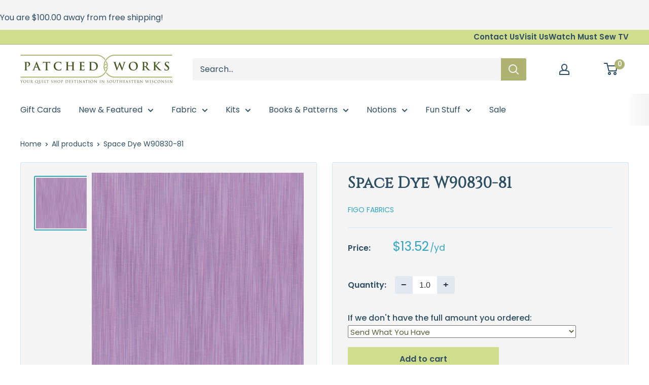

--- FILE ---
content_type: text/html; charset=utf-8
request_url: https://patchedworks.com/products/space-dye-w90830-81
body_size: 31269
content:
<!doctype html>

<html class="no-js" lang="en">
  <head>
    <meta charset="utf-8">
    <meta name="viewport" content="width=device-width, initial-scale=1.0, height=device-height, minimum-scale=1.0, maximum-scale=1.0">
    <meta name="theme-color" content="#31a6c4">

    <title>Space Dye W90830-81</title><meta name="description" content="SKU: W90830-81 Fabric Collection: Space Dye Designer: Figo Studio Manufacturer: Figo Fabrics 100% Cotton, 44-45 Wide Sold By The Yard"><link rel="canonical" href="https://patchedworks.com/products/space-dye-w90830-81"><link rel="shortcut icon" href="//patchedworks.com/cdn/shop/files/PW_Favcon_1683d704-5e55-491a-9046-33afc17c8633_96x96.jpg?v=1748880505" type="image/png"><link rel="preload" as="style" href="//patchedworks.com/cdn/shop/t/27/assets/theme.css?v=179700503756231500981747715123">
    <link rel="preload" as="script" href="//patchedworks.com/cdn/shop/t/27/assets/theme.js?v=21448095496032029811748010235">
    <link rel="preconnect" href="https://cdn.shopify.com">
    <link rel="preconnect" href="https://fonts.shopifycdn.com">
    <link rel="dns-prefetch" href="https://productreviews.shopifycdn.com">
    <link rel="dns-prefetch" href="https://ajax.googleapis.com">
    <link rel="dns-prefetch" href="https://maps.googleapis.com">
    <link rel="dns-prefetch" href="https://maps.gstatic.com">

    <meta property="og:type" content="product">
  <meta property="og:title" content="Space Dye W90830-81"><meta property="og:image" content="http://patchedworks.com/cdn/shop/products/Space_Dye_W90830-81.jpg?v=1695939592">
    <meta property="og:image:secure_url" content="https://patchedworks.com/cdn/shop/products/Space_Dye_W90830-81.jpg?v=1695939592">
    <meta property="og:image:width" content="1500">
    <meta property="og:image:height" content="1500"><meta property="product:price:amount" content="1.69">
  <meta property="product:price:currency" content="USD"><meta property="og:description" content="SKU: W90830-81 Fabric Collection: Space Dye Designer: Figo Studio Manufacturer: Figo Fabrics 100% Cotton, 44-45 Wide Sold By The Yard"><meta property="og:url" content="https://patchedworks.com/products/space-dye-w90830-81">
<meta property="og:site_name" content="Patched Works"><meta name="twitter:card" content="summary"><meta name="twitter:title" content="Space Dye W90830-81">
  <meta name="twitter:description" content="SKU: W90830-81 
Fabric Collection: Space Dye 
Designer: Figo Studio
Manufacturer: Figo Fabrics 
100% Cotton, 44-45 Wide 
Sold By The Yard">
  <meta name="twitter:image" content="https://patchedworks.com/cdn/shop/products/Space_Dye_W90830-81_600x600_crop_center.jpg?v=1695939592">
    <link rel="preload" href="//patchedworks.com/cdn/fonts/barlow/barlow_n6.329f582a81f63f125e63c20a5a80ae9477df68e1.woff2" as="font" type="font/woff2" crossorigin><link rel="preload" href="//patchedworks.com/cdn/fonts/poppins/poppins_n4.0ba78fa5af9b0e1a374041b3ceaadf0a43b41362.woff2" as="font" type="font/woff2" crossorigin><style>
  @font-face {
  font-family: Barlow;
  font-weight: 600;
  font-style: normal;
  font-display: swap;
  src: url("//patchedworks.com/cdn/fonts/barlow/barlow_n6.329f582a81f63f125e63c20a5a80ae9477df68e1.woff2") format("woff2"),
       url("//patchedworks.com/cdn/fonts/barlow/barlow_n6.0163402e36247bcb8b02716880d0b39568412e9e.woff") format("woff");
}

  @font-face {
  font-family: Poppins;
  font-weight: 400;
  font-style: normal;
  font-display: swap;
  src: url("//patchedworks.com/cdn/fonts/poppins/poppins_n4.0ba78fa5af9b0e1a374041b3ceaadf0a43b41362.woff2") format("woff2"),
       url("//patchedworks.com/cdn/fonts/poppins/poppins_n4.214741a72ff2596839fc9760ee7a770386cf16ca.woff") format("woff");
}

@font-face {
  font-family: Poppins;
  font-weight: 600;
  font-style: normal;
  font-display: swap;
  src: url("//patchedworks.com/cdn/fonts/poppins/poppins_n6.aa29d4918bc243723d56b59572e18228ed0786f6.woff2") format("woff2"),
       url("//patchedworks.com/cdn/fonts/poppins/poppins_n6.5f815d845fe073750885d5b7e619ee00e8111208.woff") format("woff");
}

@font-face {
  font-family: Barlow;
  font-weight: 600;
  font-style: italic;
  font-display: swap;
  src: url("//patchedworks.com/cdn/fonts/barlow/barlow_i6.5a22bd20fb27bad4d7674cc6e666fb9c77d813bb.woff2") format("woff2"),
       url("//patchedworks.com/cdn/fonts/barlow/barlow_i6.1c8787fcb59f3add01a87f21b38c7ef797e3b3a1.woff") format("woff");
}


  @font-face {
  font-family: Poppins;
  font-weight: 700;
  font-style: normal;
  font-display: swap;
  src: url("//patchedworks.com/cdn/fonts/poppins/poppins_n7.56758dcf284489feb014a026f3727f2f20a54626.woff2") format("woff2"),
       url("//patchedworks.com/cdn/fonts/poppins/poppins_n7.f34f55d9b3d3205d2cd6f64955ff4b36f0cfd8da.woff") format("woff");
}

  @font-face {
  font-family: Poppins;
  font-weight: 400;
  font-style: italic;
  font-display: swap;
  src: url("//patchedworks.com/cdn/fonts/poppins/poppins_i4.846ad1e22474f856bd6b81ba4585a60799a9f5d2.woff2") format("woff2"),
       url("//patchedworks.com/cdn/fonts/poppins/poppins_i4.56b43284e8b52fc64c1fd271f289a39e8477e9ec.woff") format("woff");
}

  @font-face {
  font-family: Poppins;
  font-weight: 700;
  font-style: italic;
  font-display: swap;
  src: url("//patchedworks.com/cdn/fonts/poppins/poppins_i7.42fd71da11e9d101e1e6c7932199f925f9eea42d.woff2") format("woff2"),
       url("//patchedworks.com/cdn/fonts/poppins/poppins_i7.ec8499dbd7616004e21155106d13837fff4cf556.woff") format("woff");
}


  :root {
    --default-text-font-size : 15px;
    --base-text-font-size    : 16px;
    --heading-font-family    : Barlow, sans-serif;
    --heading-font-weight    : 600;
    --heading-font-style     : normal;
    --text-font-family       : Poppins, sans-serif;
    --text-font-weight       : 400;
    --text-font-style        : normal;
    --text-font-bolder-weight: 600;
    --text-link-decoration   : underline;

    --text-color               : #2d4e62;
    --text-color-rgb           : 45, 78, 98;
    --heading-color            : #2d4e62;
    --border-color             : #cce7ee;
    --border-color-rgb         : 204, 231, 238;
    --form-border-color        : #b9dee8;
    --accent-color             : #31a6c4;
    --accent-color-rgb         : 49, 166, 196;
    --link-color               : #2d4e62;
    --link-color-hover         : #15242e;
    --background               : #ffffff;
    --secondary-background     : #f4f4f4;
    --secondary-background-rgb : 244, 244, 244;
    --accent-background        : rgba(49, 166, 196, 0.08);

    --input-background: #f4f4f4;

    --error-color       : #ff0000;
    --error-background  : rgba(255, 0, 0, 0.07);
    --success-color     : #595c36;
    --success-background: rgba(89, 92, 54, 0.11);

    --primary-button-background      : #cfdd8c;
    --primary-button-background-rgb  : 207, 221, 140;
    --primary-button-text-color      : #2d4e62;
    --secondary-button-background    : #595c36;
    --secondary-button-background-rgb: 89, 92, 54;
    --secondary-button-text-color    : #ffffff;

    --header-background      : #ffffff;
    --header-text-color      : #2d4e62;
    --header-light-text-color: #2d4e62;
    --header-border-color    : rgba(45, 78, 98, 0.3);
    --header-accent-color    : #aeb371;

    --footer-background-color:    #f4f4f4;
    --footer-heading-text-color:  #2d4e62;
    --footer-body-text-color:     #2d4e62;
    --footer-body-text-color-rgb: 45, 78, 98;
    --footer-accent-color:        #cfdd8c;
    --footer-accent-color-rgb:    207, 221, 140;
    --footer-border:              none;
    
    --flickity-arrow-color: #80c3d5;--product-on-sale-accent           : #f4f4f4;
    --product-on-sale-accent-rgb       : 244, 244, 244;
    --product-on-sale-color            : #000000;
    --product-in-stock-color           : #595c36;
    --product-low-stock-color          : #792f2f;
    --product-sold-out-color           : #8a9297;
    --product-custom-label-1-background: #2d4e62;
    --product-custom-label-1-color     : #ffffff;
    --product-custom-label-2-background: #595c36;
    --product-custom-label-2-color     : #ffffff;
    --product-review-star-color        : #ffbd00;

    --mobile-container-gutter : 20px;
    --desktop-container-gutter: 40px;

    /* Shopify related variables */
    --payment-terms-background-color: #ffffff;
  }
</style>

<script>
  // IE11 does not have support for CSS variables, so we have to polyfill them
  if (!(((window || {}).CSS || {}).supports && window.CSS.supports('(--a: 0)'))) {
    const script = document.createElement('script');
    script.type = 'text/javascript';
    script.src = 'https://cdn.jsdelivr.net/npm/css-vars-ponyfill@2';
    script.onload = function() {
      cssVars({});
    };

    document.getElementsByTagName('head')[0].appendChild(script);
  }
</script>


    <script>window.performance && window.performance.mark && window.performance.mark('shopify.content_for_header.start');</script><meta name="google-site-verification" content="ET7R0KE9-ykeTjt_8E99v4arFFnS5fr2ql-WwlvRMMg">
<meta id="shopify-digital-wallet" name="shopify-digital-wallet" content="/355598387/digital_wallets/dialog">
<meta name="shopify-checkout-api-token" content="ce47d6045059f9eda0783a8b11319b4d">
<meta id="in-context-paypal-metadata" data-shop-id="355598387" data-venmo-supported="false" data-environment="production" data-locale="en_US" data-paypal-v4="true" data-currency="USD">
<link rel="alternate" type="application/json+oembed" href="https://patchedworks.com/products/space-dye-w90830-81.oembed">
<script async="async" src="/checkouts/internal/preloads.js?locale=en-US"></script>
<link rel="preconnect" href="https://shop.app" crossorigin="anonymous">
<script async="async" src="https://shop.app/checkouts/internal/preloads.js?locale=en-US&shop_id=355598387" crossorigin="anonymous"></script>
<script id="apple-pay-shop-capabilities" type="application/json">{"shopId":355598387,"countryCode":"US","currencyCode":"USD","merchantCapabilities":["supports3DS"],"merchantId":"gid:\/\/shopify\/Shop\/355598387","merchantName":"Patched Works","requiredBillingContactFields":["postalAddress","email","phone"],"requiredShippingContactFields":["postalAddress","email","phone"],"shippingType":"shipping","supportedNetworks":["visa","masterCard","amex","discover","elo","jcb"],"total":{"type":"pending","label":"Patched Works","amount":"1.00"},"shopifyPaymentsEnabled":true,"supportsSubscriptions":true}</script>
<script id="shopify-features" type="application/json">{"accessToken":"ce47d6045059f9eda0783a8b11319b4d","betas":["rich-media-storefront-analytics"],"domain":"patchedworks.com","predictiveSearch":true,"shopId":355598387,"locale":"en"}</script>
<script>var Shopify = Shopify || {};
Shopify.shop = "patched-works.myshopify.com";
Shopify.locale = "en";
Shopify.currency = {"active":"USD","rate":"1.0"};
Shopify.country = "US";
Shopify.theme = {"name":"[FSA] FOR GO FORWARD (Momentum LIVE!)","id":149763588348,"schema_name":"Warehouse","schema_version":"4.4.1","theme_store_id":null,"role":"main"};
Shopify.theme.handle = "null";
Shopify.theme.style = {"id":null,"handle":null};
Shopify.cdnHost = "patchedworks.com/cdn";
Shopify.routes = Shopify.routes || {};
Shopify.routes.root = "/";</script>
<script type="module">!function(o){(o.Shopify=o.Shopify||{}).modules=!0}(window);</script>
<script>!function(o){function n(){var o=[];function n(){o.push(Array.prototype.slice.apply(arguments))}return n.q=o,n}var t=o.Shopify=o.Shopify||{};t.loadFeatures=n(),t.autoloadFeatures=n()}(window);</script>
<script>
  window.ShopifyPay = window.ShopifyPay || {};
  window.ShopifyPay.apiHost = "shop.app\/pay";
  window.ShopifyPay.redirectState = null;
</script>
<script id="shop-js-analytics" type="application/json">{"pageType":"product"}</script>
<script defer="defer" async type="module" src="//patchedworks.com/cdn/shopifycloud/shop-js/modules/v2/client.init-shop-cart-sync_BT-GjEfc.en.esm.js"></script>
<script defer="defer" async type="module" src="//patchedworks.com/cdn/shopifycloud/shop-js/modules/v2/chunk.common_D58fp_Oc.esm.js"></script>
<script defer="defer" async type="module" src="//patchedworks.com/cdn/shopifycloud/shop-js/modules/v2/chunk.modal_xMitdFEc.esm.js"></script>
<script type="module">
  await import("//patchedworks.com/cdn/shopifycloud/shop-js/modules/v2/client.init-shop-cart-sync_BT-GjEfc.en.esm.js");
await import("//patchedworks.com/cdn/shopifycloud/shop-js/modules/v2/chunk.common_D58fp_Oc.esm.js");
await import("//patchedworks.com/cdn/shopifycloud/shop-js/modules/v2/chunk.modal_xMitdFEc.esm.js");

  window.Shopify.SignInWithShop?.initShopCartSync?.({"fedCMEnabled":true,"windoidEnabled":true});

</script>
<script defer="defer" async type="module" src="//patchedworks.com/cdn/shopifycloud/shop-js/modules/v2/client.payment-terms_Ci9AEqFq.en.esm.js"></script>
<script defer="defer" async type="module" src="//patchedworks.com/cdn/shopifycloud/shop-js/modules/v2/chunk.common_D58fp_Oc.esm.js"></script>
<script defer="defer" async type="module" src="//patchedworks.com/cdn/shopifycloud/shop-js/modules/v2/chunk.modal_xMitdFEc.esm.js"></script>
<script type="module">
  await import("//patchedworks.com/cdn/shopifycloud/shop-js/modules/v2/client.payment-terms_Ci9AEqFq.en.esm.js");
await import("//patchedworks.com/cdn/shopifycloud/shop-js/modules/v2/chunk.common_D58fp_Oc.esm.js");
await import("//patchedworks.com/cdn/shopifycloud/shop-js/modules/v2/chunk.modal_xMitdFEc.esm.js");

  
</script>
<script>
  window.Shopify = window.Shopify || {};
  if (!window.Shopify.featureAssets) window.Shopify.featureAssets = {};
  window.Shopify.featureAssets['shop-js'] = {"shop-cart-sync":["modules/v2/client.shop-cart-sync_DZOKe7Ll.en.esm.js","modules/v2/chunk.common_D58fp_Oc.esm.js","modules/v2/chunk.modal_xMitdFEc.esm.js"],"init-fed-cm":["modules/v2/client.init-fed-cm_B6oLuCjv.en.esm.js","modules/v2/chunk.common_D58fp_Oc.esm.js","modules/v2/chunk.modal_xMitdFEc.esm.js"],"shop-cash-offers":["modules/v2/client.shop-cash-offers_D2sdYoxE.en.esm.js","modules/v2/chunk.common_D58fp_Oc.esm.js","modules/v2/chunk.modal_xMitdFEc.esm.js"],"shop-login-button":["modules/v2/client.shop-login-button_QeVjl5Y3.en.esm.js","modules/v2/chunk.common_D58fp_Oc.esm.js","modules/v2/chunk.modal_xMitdFEc.esm.js"],"pay-button":["modules/v2/client.pay-button_DXTOsIq6.en.esm.js","modules/v2/chunk.common_D58fp_Oc.esm.js","modules/v2/chunk.modal_xMitdFEc.esm.js"],"shop-button":["modules/v2/client.shop-button_DQZHx9pm.en.esm.js","modules/v2/chunk.common_D58fp_Oc.esm.js","modules/v2/chunk.modal_xMitdFEc.esm.js"],"avatar":["modules/v2/client.avatar_BTnouDA3.en.esm.js"],"init-windoid":["modules/v2/client.init-windoid_CR1B-cfM.en.esm.js","modules/v2/chunk.common_D58fp_Oc.esm.js","modules/v2/chunk.modal_xMitdFEc.esm.js"],"init-shop-for-new-customer-accounts":["modules/v2/client.init-shop-for-new-customer-accounts_C_vY_xzh.en.esm.js","modules/v2/client.shop-login-button_QeVjl5Y3.en.esm.js","modules/v2/chunk.common_D58fp_Oc.esm.js","modules/v2/chunk.modal_xMitdFEc.esm.js"],"init-shop-email-lookup-coordinator":["modules/v2/client.init-shop-email-lookup-coordinator_BI7n9ZSv.en.esm.js","modules/v2/chunk.common_D58fp_Oc.esm.js","modules/v2/chunk.modal_xMitdFEc.esm.js"],"init-shop-cart-sync":["modules/v2/client.init-shop-cart-sync_BT-GjEfc.en.esm.js","modules/v2/chunk.common_D58fp_Oc.esm.js","modules/v2/chunk.modal_xMitdFEc.esm.js"],"shop-toast-manager":["modules/v2/client.shop-toast-manager_DiYdP3xc.en.esm.js","modules/v2/chunk.common_D58fp_Oc.esm.js","modules/v2/chunk.modal_xMitdFEc.esm.js"],"init-customer-accounts":["modules/v2/client.init-customer-accounts_D9ZNqS-Q.en.esm.js","modules/v2/client.shop-login-button_QeVjl5Y3.en.esm.js","modules/v2/chunk.common_D58fp_Oc.esm.js","modules/v2/chunk.modal_xMitdFEc.esm.js"],"init-customer-accounts-sign-up":["modules/v2/client.init-customer-accounts-sign-up_iGw4briv.en.esm.js","modules/v2/client.shop-login-button_QeVjl5Y3.en.esm.js","modules/v2/chunk.common_D58fp_Oc.esm.js","modules/v2/chunk.modal_xMitdFEc.esm.js"],"shop-follow-button":["modules/v2/client.shop-follow-button_CqMgW2wH.en.esm.js","modules/v2/chunk.common_D58fp_Oc.esm.js","modules/v2/chunk.modal_xMitdFEc.esm.js"],"checkout-modal":["modules/v2/client.checkout-modal_xHeaAweL.en.esm.js","modules/v2/chunk.common_D58fp_Oc.esm.js","modules/v2/chunk.modal_xMitdFEc.esm.js"],"shop-login":["modules/v2/client.shop-login_D91U-Q7h.en.esm.js","modules/v2/chunk.common_D58fp_Oc.esm.js","modules/v2/chunk.modal_xMitdFEc.esm.js"],"lead-capture":["modules/v2/client.lead-capture_BJmE1dJe.en.esm.js","modules/v2/chunk.common_D58fp_Oc.esm.js","modules/v2/chunk.modal_xMitdFEc.esm.js"],"payment-terms":["modules/v2/client.payment-terms_Ci9AEqFq.en.esm.js","modules/v2/chunk.common_D58fp_Oc.esm.js","modules/v2/chunk.modal_xMitdFEc.esm.js"]};
</script>
<script>(function() {
  var isLoaded = false;
  function asyncLoad() {
    if (isLoaded) return;
    isLoaded = true;
    var urls = ["https:\/\/static.klaviyo.com\/onsite\/js\/Vmip4e\/klaviyo.js?company_id=Vmip4e\u0026shop=patched-works.myshopify.com","https:\/\/cdn-app.sealsubscriptions.com\/shopify\/public\/js\/sealsubscriptions.js?shop=patched-works.myshopify.com","https:\/\/cdn.nfcube.com\/instafeed-b1690222e4209704e2ed147273cd5a84.js?shop=patched-works.myshopify.com"];
    for (var i = 0; i < urls.length; i++) {
      var s = document.createElement('script');
      s.type = 'text/javascript';
      s.async = true;
      s.src = urls[i];
      var x = document.getElementsByTagName('script')[0];
      x.parentNode.insertBefore(s, x);
    }
  };
  if(window.attachEvent) {
    window.attachEvent('onload', asyncLoad);
  } else {
    window.addEventListener('load', asyncLoad, false);
  }
})();</script>
<script id="__st">var __st={"a":355598387,"offset":-21600,"reqid":"38e3d1fb-8e5a-43f0-bcf6-9593c0f2b3b2-1769035961","pageurl":"patchedworks.com\/products\/space-dye-w90830-81","u":"2228754d9bbb","p":"product","rtyp":"product","rid":8140244254972};</script>
<script>window.ShopifyPaypalV4VisibilityTracking = true;</script>
<script id="captcha-bootstrap">!function(){'use strict';const t='contact',e='account',n='new_comment',o=[[t,t],['blogs',n],['comments',n],[t,'customer']],c=[[e,'customer_login'],[e,'guest_login'],[e,'recover_customer_password'],[e,'create_customer']],r=t=>t.map((([t,e])=>`form[action*='/${t}']:not([data-nocaptcha='true']) input[name='form_type'][value='${e}']`)).join(','),a=t=>()=>t?[...document.querySelectorAll(t)].map((t=>t.form)):[];function s(){const t=[...o],e=r(t);return a(e)}const i='password',u='form_key',d=['recaptcha-v3-token','g-recaptcha-response','h-captcha-response',i],f=()=>{try{return window.sessionStorage}catch{return}},m='__shopify_v',_=t=>t.elements[u];function p(t,e,n=!1){try{const o=window.sessionStorage,c=JSON.parse(o.getItem(e)),{data:r}=function(t){const{data:e,action:n}=t;return t[m]||n?{data:e,action:n}:{data:t,action:n}}(c);for(const[e,n]of Object.entries(r))t.elements[e]&&(t.elements[e].value=n);n&&o.removeItem(e)}catch(o){console.error('form repopulation failed',{error:o})}}const l='form_type',E='cptcha';function T(t){t.dataset[E]=!0}const w=window,h=w.document,L='Shopify',v='ce_forms',y='captcha';let A=!1;((t,e)=>{const n=(g='f06e6c50-85a8-45c8-87d0-21a2b65856fe',I='https://cdn.shopify.com/shopifycloud/storefront-forms-hcaptcha/ce_storefront_forms_captcha_hcaptcha.v1.5.2.iife.js',D={infoText:'Protected by hCaptcha',privacyText:'Privacy',termsText:'Terms'},(t,e,n)=>{const o=w[L][v],c=o.bindForm;if(c)return c(t,g,e,D).then(n);var r;o.q.push([[t,g,e,D],n]),r=I,A||(h.body.append(Object.assign(h.createElement('script'),{id:'captcha-provider',async:!0,src:r})),A=!0)});var g,I,D;w[L]=w[L]||{},w[L][v]=w[L][v]||{},w[L][v].q=[],w[L][y]=w[L][y]||{},w[L][y].protect=function(t,e){n(t,void 0,e),T(t)},Object.freeze(w[L][y]),function(t,e,n,w,h,L){const[v,y,A,g]=function(t,e,n){const i=e?o:[],u=t?c:[],d=[...i,...u],f=r(d),m=r(i),_=r(d.filter((([t,e])=>n.includes(e))));return[a(f),a(m),a(_),s()]}(w,h,L),I=t=>{const e=t.target;return e instanceof HTMLFormElement?e:e&&e.form},D=t=>v().includes(t);t.addEventListener('submit',(t=>{const e=I(t);if(!e)return;const n=D(e)&&!e.dataset.hcaptchaBound&&!e.dataset.recaptchaBound,o=_(e),c=g().includes(e)&&(!o||!o.value);(n||c)&&t.preventDefault(),c&&!n&&(function(t){try{if(!f())return;!function(t){const e=f();if(!e)return;const n=_(t);if(!n)return;const o=n.value;o&&e.removeItem(o)}(t);const e=Array.from(Array(32),(()=>Math.random().toString(36)[2])).join('');!function(t,e){_(t)||t.append(Object.assign(document.createElement('input'),{type:'hidden',name:u})),t.elements[u].value=e}(t,e),function(t,e){const n=f();if(!n)return;const o=[...t.querySelectorAll(`input[type='${i}']`)].map((({name:t})=>t)),c=[...d,...o],r={};for(const[a,s]of new FormData(t).entries())c.includes(a)||(r[a]=s);n.setItem(e,JSON.stringify({[m]:1,action:t.action,data:r}))}(t,e)}catch(e){console.error('failed to persist form',e)}}(e),e.submit())}));const S=(t,e)=>{t&&!t.dataset[E]&&(n(t,e.some((e=>e===t))),T(t))};for(const o of['focusin','change'])t.addEventListener(o,(t=>{const e=I(t);D(e)&&S(e,y())}));const B=e.get('form_key'),M=e.get(l),P=B&&M;t.addEventListener('DOMContentLoaded',(()=>{const t=y();if(P)for(const e of t)e.elements[l].value===M&&p(e,B);[...new Set([...A(),...v().filter((t=>'true'===t.dataset.shopifyCaptcha))])].forEach((e=>S(e,t)))}))}(h,new URLSearchParams(w.location.search),n,t,e,['guest_login'])})(!0,!0)}();</script>
<script integrity="sha256-4kQ18oKyAcykRKYeNunJcIwy7WH5gtpwJnB7kiuLZ1E=" data-source-attribution="shopify.loadfeatures" defer="defer" src="//patchedworks.com/cdn/shopifycloud/storefront/assets/storefront/load_feature-a0a9edcb.js" crossorigin="anonymous"></script>
<script crossorigin="anonymous" defer="defer" src="//patchedworks.com/cdn/shopifycloud/storefront/assets/shopify_pay/storefront-65b4c6d7.js?v=20250812"></script>
<script data-source-attribution="shopify.dynamic_checkout.dynamic.init">var Shopify=Shopify||{};Shopify.PaymentButton=Shopify.PaymentButton||{isStorefrontPortableWallets:!0,init:function(){window.Shopify.PaymentButton.init=function(){};var t=document.createElement("script");t.src="https://patchedworks.com/cdn/shopifycloud/portable-wallets/latest/portable-wallets.en.js",t.type="module",document.head.appendChild(t)}};
</script>
<script data-source-attribution="shopify.dynamic_checkout.buyer_consent">
  function portableWalletsHideBuyerConsent(e){var t=document.getElementById("shopify-buyer-consent"),n=document.getElementById("shopify-subscription-policy-button");t&&n&&(t.classList.add("hidden"),t.setAttribute("aria-hidden","true"),n.removeEventListener("click",e))}function portableWalletsShowBuyerConsent(e){var t=document.getElementById("shopify-buyer-consent"),n=document.getElementById("shopify-subscription-policy-button");t&&n&&(t.classList.remove("hidden"),t.removeAttribute("aria-hidden"),n.addEventListener("click",e))}window.Shopify?.PaymentButton&&(window.Shopify.PaymentButton.hideBuyerConsent=portableWalletsHideBuyerConsent,window.Shopify.PaymentButton.showBuyerConsent=portableWalletsShowBuyerConsent);
</script>
<script data-source-attribution="shopify.dynamic_checkout.cart.bootstrap">document.addEventListener("DOMContentLoaded",(function(){function t(){return document.querySelector("shopify-accelerated-checkout-cart, shopify-accelerated-checkout")}if(t())Shopify.PaymentButton.init();else{new MutationObserver((function(e,n){t()&&(Shopify.PaymentButton.init(),n.disconnect())})).observe(document.body,{childList:!0,subtree:!0})}}));
</script>
<link id="shopify-accelerated-checkout-styles" rel="stylesheet" media="screen" href="https://patchedworks.com/cdn/shopifycloud/portable-wallets/latest/accelerated-checkout-backwards-compat.css" crossorigin="anonymous">
<style id="shopify-accelerated-checkout-cart">
        #shopify-buyer-consent {
  margin-top: 1em;
  display: inline-block;
  width: 100%;
}

#shopify-buyer-consent.hidden {
  display: none;
}

#shopify-subscription-policy-button {
  background: none;
  border: none;
  padding: 0;
  text-decoration: underline;
  font-size: inherit;
  cursor: pointer;
}

#shopify-subscription-policy-button::before {
  box-shadow: none;
}

      </style>

<script>window.performance && window.performance.mark && window.performance.mark('shopify.content_for_header.end');</script>

    <link rel="stylesheet" href="//patchedworks.com/cdn/shop/t/27/assets/theme.css?v=179700503756231500981747715123">

    
  <script type="application/ld+json">
  {
    "@context": "https://schema.org",
    "@type": "Product",
    "productID": 8140244254972,
    "offers": [{
          "@type": "Offer",
          "name": "Default Title",
          "availability":"https://schema.org/InStock",
          "price": 1.69,
          "priceCurrency": "USD",
          "priceValidUntil": "2026-01-31","sku": "W90830-81",
            "mpn": "507305",
          "url": "/products/space-dye-w90830-81?variant=44646403244284"
        }
],"brand": {
      "@type": "Brand",
      "name": "Figo Fabrics"
    },
    "name": "Space Dye W90830-81",
    "description": "SKU: W90830-81 \nFabric Collection: Space Dye \nDesigner: Figo Studio\nManufacturer: Figo Fabrics \n100% Cotton, 44-45 Wide \nSold By The Yard",
    "category": "Fabric - Yardage",
    "url": "/products/space-dye-w90830-81",
    "sku": "W90830-81",
    "image": {
      "@type": "ImageObject",
      "url": "https://patchedworks.com/cdn/shop/products/Space_Dye_W90830-81.jpg?v=1695939592&width=1024",
      "image": "https://patchedworks.com/cdn/shop/products/Space_Dye_W90830-81.jpg?v=1695939592&width=1024",
      "name": "",
      "width": "1024",
      "height": "1024"
    }
  }
  </script>



  <script type="application/ld+json">
  {
    "@context": "https://schema.org",
    "@type": "BreadcrumbList",
  "itemListElement": [{
      "@type": "ListItem",
      "position": 1,
      "name": "Home",
      "item": "https://patchedworks.com"
    },{
          "@type": "ListItem",
          "position": 2,
          "name": "Space Dye W90830-81",
          "item": "https://patchedworks.com/products/space-dye-w90830-81"
        }]
  }
  </script>



    <script>
      // This allows to expose several variables to the global scope, to be used in scripts
      window.theme = {
        pageType: "product",
        // Fabric Shop App -- Start
        cartCount: 0,
        // Fabric Shop App -- End
        moneyFormat: "${{amount}}",
        moneyWithCurrencyFormat: "${{amount}} USD",
        currencyCodeEnabled: false,
        showDiscount: true,
        discountMode: "saving",
        cartType: "drawer"
      };

      window.routes = {
        rootUrl: "\/",
        rootUrlWithoutSlash: '',
        cartUrl: "\/cart",
        cartAddUrl: "\/cart\/add",
        cartChangeUrl: "\/cart\/change",
        searchUrl: "\/search",
        productRecommendationsUrl: "\/recommendations\/products"
      };

      window.languages = {
        productRegularPrice: "Regular price",
        productSalePrice: "Sale price",
        collectionOnSaleLabel: "Save {{savings}}",
        productFormUnavailable: "Unavailable",
        productFormAddToCart: "Add to cart",
        productFormPreOrder: "Pre-order",
        productFormSoldOut: "Sold out",
        productAdded: "Product has been added to your cart",
        productAddedShort: "Added!",
        shippingEstimatorNoResults: "No shipping could be found for your address.",
        shippingEstimatorOneResult: "There is one shipping rate for your address:",
        shippingEstimatorMultipleResults: "There are {{count}} shipping rates for your address:",
        shippingEstimatorErrors: "There are some errors:"
      };

      document.documentElement.className = document.documentElement.className.replace('no-js', 'js');
    </script><script src="//patchedworks.com/cdn/shop/t/27/assets/theme.js?v=21448095496032029811748010235" defer></script>
    <script src="//patchedworks.com/cdn/shop/t/27/assets/custom.js?v=102476495355921946141747715123" defer></script><script>
        (function () {
          window.onpageshow = function() {
            // We force re-freshing the cart content onpageshow, as most browsers will serve a cache copy when hitting the
            // back button, which cause staled data
            document.documentElement.dispatchEvent(new CustomEvent('cart:refresh', {
              bubbles: true,
              detail: {scrollToTop: false}
            }));
          };
        })();
      </script>



<script>
  var fqa = {"product":{"SALEYARD":{"unit":"yd","multiplier":8,"multi":8,"divider":0.125,"minimum":8,"min":8,"property":"Cut Length","unit_per_short":"\/yd","unit_per_long":"per yard","unit_name":"yard","strings":{"unit_singular":"Yard","unit_plural":"Yards","separator_less_then_one":" of a ","separator_more_then_one":" Continuous "}},"Fabric - Sale Yardage":{"unit":"yd","multiplier":8,"multi":8,"divider":0.125,"minimum":8,"min":8,"property":"Cut Length","unit_per_short":"\/yd","unit_per_long":"per yard","unit_name":"yard","strings":{"unit_singular":"Yard","unit_plural":"Yards","separator_less_then_one":" of a ","separator_more_then_one":" Continuous "}},"Yardage":{"unit":"yd","multiplier":8,"multi":8,"divider":0.125,"minimum":2,"min":2,"property":"Cut Length","unit_per_short":"\/yd","unit_per_long":"per yard","unit_name":"yard","strings":{"unit_singular":"Yard","unit_plural":"Yards","separator_less_then_one":" of a ","separator_more_then_one":" Continuous "}},"Notion - Materials - Interfacing":{"unit":"yd","multiplier":8,"multi":8,"divider":0.125,"minimum":2,"min":2,"property":"Cut Length","unit_per_short":"\/yd","unit_per_long":"per yard","unit_name":"yard","strings":{"unit_singular":"Yard","unit_plural":"Yards","separator_less_then_one":" of a ","separator_more_then_one":" Continuous "}},"Notion - Materials - Strapping":{"unit":"yd","multiplier":8,"multi":8,"divider":0.125,"minimum":2,"min":2,"property":"Cut Length","unit_per_short":"\/yd","unit_per_long":"per yard","unit_name":"yard","strings":{"unit_singular":"Yard","unit_plural":"Yards","separator_less_then_one":" of a ","separator_more_then_one":" Continuous "}},"Notion - Materials - Elastic":{"unit":"yd","multiplier":8,"multi":8,"divider":0.125,"minimum":2,"min":2,"property":"Cut Length","unit_per_short":"\/yd","unit_per_long":"per yard","unit_name":"yard","strings":{"unit_singular":"Yard","unit_plural":"Yards","separator_less_then_one":" of a ","separator_more_then_one":" Continuous "}},"Notion - Materials - Velcro":{"unit":"yd","multiplier":8,"multi":8,"divider":0.125,"minimum":2,"min":2,"property":"Cut Length","unit_per_short":"\/yd","unit_per_long":"per yard","unit_name":"yard","strings":{"unit_singular":"Yard","unit_plural":"Yards","separator_less_then_one":" of a ","separator_more_then_one":" Continuous "}},"Fabric - Yardage":{"unit":"yd","multiplier":8,"multi":8,"divider":0.125,"minimum":2,"min":2,"property":"Cut Length","unit_per_short":"\/yd","unit_per_long":"per yard","unit_name":"yard","strings":{"unit_singular":"Yard","unit_plural":"Yards","separator_less_then_one":" of a ","separator_more_then_one":" Continuous "}},"Notion - Materials - Fusible Web Adhesive Yardage":{"unit":"yd","multiplier":8,"multi":8,"divider":0.125,"minimum":2,"min":2,"property":"Cut Length","unit_per_short":"\/yd","unit_per_long":"per yard","unit_name":"yard","strings":{"unit_singular":"Yard","unit_plural":"Yards","separator_less_then_one":" of a ","separator_more_then_one":" Continuous "}}},"strings":{"separator_less_then_one":" of a ","separator_more_then_one":" Continuous ","unit_singular":"Yard","unit_plural":"Yards"}};
  var cartJson = {"note":null,"attributes":{},"original_total_price":0,"total_price":0,"total_discount":0,"total_weight":0.0,"item_count":0,"items":[],"requires_shipping":false,"currency":"USD","items_subtotal_price":0,"cart_level_discount_applications":[],"checkout_charge_amount":0};
  var themeName = "Warehouse";
</script>


<script src="https://cdn.fabricshop.app/v2.2.1/FabricShop.js?shop=patched-works.myshopify.com" crossorigin="anonymous" defer></script>




<style>

/* Button Childern CSS to fix events */
[data-fsa-add-to-cart] > *,
button[name=checkout] > *,
input[name=checkout] > *,
button[name=update] > *,
input[name=update]  > * {
  pointer-events: none;
}

button[data-fsa-minus-cart],
button[data-fsa-plus-cart],
button[data-fsa-minus],
button[data-fsa-plus] {
  box-sizing: inherit;
  border-width: 0;
  border-style: solid;
  border-color: #e2e8f0;
  font-family: inherit;
  margin: 0;
  overflow: visible;
  text-transform: none;
  -webkit-appearance: button;
  background: transparent;
  cursor: pointer;
  line-height: inherit;
  background-color: #e2e8f0;
  font-weight: 700;
  padding-top: 0.25rem;
  padding-bottom: 0.25rem;
  padding-left: 0.75rem;
  padding-right: 0.75rem;
  color: #2d3748;
  font-size: 1.125rem;
}

button[data-fsa-plus-cart],
button[data-fsa-plus] {
  border-top-right-radius: 0.25rem;
  border-bottom-right-radius: 0.25rem;
}

button[data-fsa-minus-cart],
button[data-fsa-minus] {
  border-top-left-radius: 0.25rem;
  border-bottom-left-radius: 0.25rem;
}

button[data-fsa-minus-cart]:not([disabled]):hover,
button[data-fsa-plus-cart]:not([disabled]):hover,
button[data-fsa-minus]:not([disabled]):hover,
button[data-fsa-plus]:not([disabled]):hover {
  background-color: #cbd5e0;
}

button[data-fsa-minus-cart]:focus,
button[data-fsa-plus-cart]:focus,
button[data-fsa-minus]:focus,
button[data-fsa-plus]:focus {
  outline: 1px dotted;
  outline: 5px auto -webkit-focus-ring-color;
}

button[data-fsa-minus-cart]:disabled,
button[data-fsa-plus-cart]:disabled,
button[data-fsa-minus]:disabled,
button[data-fsa-plus]:disabled {
  cursor: not-allowed;
}

input[data-fsa-input-cart],
input[data-fsa-input] {
  box-sizing: inherit;
  border-width: 0;
  border-style: solid;
  border-color: #e2e8f0;
  font-family: inherit;
  font-size: 16px;
  margin: 0;
  overflow: visible;
  padding: 0;
  line-height: inherit;
  color: #333;
  text-align: center;
  width: 3rem;
}

div[data-fsa-container-cart],
div[data-fsa-container-product] {
  font-family: -apple-system, BlinkMacSystemFont, "Segoe UI", Roboto,
    "Helvetica Neue", Arial, "Noto Sans", sans-serif, "Apple Color Emoji",
    "Segoe UI Emoji", "Segoe UI Symbol", "Noto Color Emoji";
  line-height: 1.5;
  box-sizing: inherit;
  border-width: 0;
  border-style: solid;
  border-color: #e2e8f0;
  display: inline-flex;
}

/* Additional styles */
input[data-fsa-input-cart],
input[data-fsa-input] {
  display: inline-block;
  background-color: white;
  border-radius: 0;
  min-height: 0;
}

/* Custom CSS */
[data-fsa-unit-long-type]:after {
  font-size: 65%;
  margin-left: 3px;
}

[data-fsa-unit-short-type]:after {
  font-size: 70%;
  margin-left: 2px;
}

{% if request.page_type == 'collection' %}
  [data-fsa-container-product] {
    margin: 5px;
  }
{% endif %}


/* Units */


[data-fsa-unit-long-type="SALEYARD"]:after {
  content: "per yard";
}

[data-fsa-unit-short-type="SALEYARD"]:after {
  content: "/yd";
}


[data-fsa-unit-long-type="Fabric - Sale Yardage"]:after {
  content: "per yard";
}

[data-fsa-unit-short-type="Fabric - Sale Yardage"]:after {
  content: "/yd";
}


[data-fsa-unit-long-type="Yardage"]:after {
  content: "per yard";
}

[data-fsa-unit-short-type="Yardage"]:after {
  content: "/yd";
}


[data-fsa-unit-long-type="Notion - Materials - Interfacing"]:after {
  content: "per yard";
}

[data-fsa-unit-short-type="Notion - Materials - Interfacing"]:after {
  content: "/yd";
}


[data-fsa-unit-long-type="Notion - Materials - Strapping"]:after {
  content: "per yard";
}

[data-fsa-unit-short-type="Notion - Materials - Strapping"]:after {
  content: "/yd";
}


[data-fsa-unit-long-type="Notion - Materials - Elastic"]:after {
  content: "per yard";
}

[data-fsa-unit-short-type="Notion - Materials - Elastic"]:after {
  content: "/yd";
}


[data-fsa-unit-long-type="Notion - Materials - Velcro"]:after {
  content: "per yard";
}

[data-fsa-unit-short-type="Notion - Materials - Velcro"]:after {
  content: "/yd";
}


[data-fsa-unit-long-type="Fabric - Yardage"]:after {
  content: "per yard";
}

[data-fsa-unit-short-type="Fabric - Yardage"]:after {
  content: "/yd";
}


[data-fsa-unit-long-type="Notion - Materials - Fusible Web Adhesive Yardage"]:after {
  content: "per yard";
}

[data-fsa-unit-short-type="Notion - Materials - Fusible Web Adhesive Yardage"]:after {
  content: "/yd";
}

</style>





<link rel="preconnect" href="https://fonts.googleapis.com">
<link rel="preconnect" href="https://fonts.gstatic.com" crossorigin>
<link href="https://fonts.googleapis.com/css2?family=Poppins:ital,wght@0,100;0,200;0,300;0,400;0,500;0,600;0,700;0,800;0,900;1,100;1,200;1,300;1,400;1,500;1,600;1,700;1,800;1,900&display=swap" rel="stylesheet">


<link href="//patchedworks.com/cdn/shop/t/27/assets/momentum.css?v=43741544937221024621749737171" rel="stylesheet" type="text/css" media="all" />

<!-- BEGIN app block: shopify://apps/instafeed/blocks/head-block/c447db20-095d-4a10-9725-b5977662c9d5 --><link rel="preconnect" href="https://cdn.nfcube.com/">
<link rel="preconnect" href="https://scontent.cdninstagram.com/">


  <script>
    document.addEventListener('DOMContentLoaded', function () {
      let instafeedScript = document.createElement('script');

      
        instafeedScript.src = 'https://cdn.nfcube.com/instafeed-b1690222e4209704e2ed147273cd5a84.js';
      

      document.body.appendChild(instafeedScript);
    });
  </script>





<!-- END app block --><!-- BEGIN app block: shopify://apps/klaviyo-email-marketing-sms/blocks/klaviyo-onsite-embed/2632fe16-c075-4321-a88b-50b567f42507 -->












  <script async src="https://static.klaviyo.com/onsite/js/Vmip4e/klaviyo.js?company_id=Vmip4e"></script>
  <script>!function(){if(!window.klaviyo){window._klOnsite=window._klOnsite||[];try{window.klaviyo=new Proxy({},{get:function(n,i){return"push"===i?function(){var n;(n=window._klOnsite).push.apply(n,arguments)}:function(){for(var n=arguments.length,o=new Array(n),w=0;w<n;w++)o[w]=arguments[w];var t="function"==typeof o[o.length-1]?o.pop():void 0,e=new Promise((function(n){window._klOnsite.push([i].concat(o,[function(i){t&&t(i),n(i)}]))}));return e}}})}catch(n){window.klaviyo=window.klaviyo||[],window.klaviyo.push=function(){var n;(n=window._klOnsite).push.apply(n,arguments)}}}}();</script>

  
    <script id="viewed_product">
      if (item == null) {
        var _learnq = _learnq || [];

        var MetafieldReviews = null
        var MetafieldYotpoRating = null
        var MetafieldYotpoCount = null
        var MetafieldLooxRating = null
        var MetafieldLooxCount = null
        var okendoProduct = null
        var okendoProductReviewCount = null
        var okendoProductReviewAverageValue = null
        try {
          // The following fields are used for Customer Hub recently viewed in order to add reviews.
          // This information is not part of __kla_viewed. Instead, it is part of __kla_viewed_reviewed_items
          MetafieldReviews = {};
          MetafieldYotpoRating = null
          MetafieldYotpoCount = null
          MetafieldLooxRating = null
          MetafieldLooxCount = null

          okendoProduct = null
          // If the okendo metafield is not legacy, it will error, which then requires the new json formatted data
          if (okendoProduct && 'error' in okendoProduct) {
            okendoProduct = null
          }
          okendoProductReviewCount = okendoProduct ? okendoProduct.reviewCount : null
          okendoProductReviewAverageValue = okendoProduct ? okendoProduct.reviewAverageValue : null
        } catch (error) {
          console.error('Error in Klaviyo onsite reviews tracking:', error);
        }

        var item = {
          Name: "Space Dye W90830-81",
          ProductID: 8140244254972,
          Categories: ["100% Cotton","By the Yard","Discountable Fabric","Everything In Stock!","Fabric","Novelty","Shop by Theme","Space Dye"],
          ImageURL: "https://patchedworks.com/cdn/shop/products/Space_Dye_W90830-81_grande.jpg?v=1695939592",
          URL: "https://patchedworks.com/products/space-dye-w90830-81",
          Brand: "Figo Fabrics",
          Price: "$1.69",
          Value: "1.69",
          CompareAtPrice: "$0.00"
        };
        _learnq.push(['track', 'Viewed Product', item]);
        _learnq.push(['trackViewedItem', {
          Title: item.Name,
          ItemId: item.ProductID,
          Categories: item.Categories,
          ImageUrl: item.ImageURL,
          Url: item.URL,
          Metadata: {
            Brand: item.Brand,
            Price: item.Price,
            Value: item.Value,
            CompareAtPrice: item.CompareAtPrice
          },
          metafields:{
            reviews: MetafieldReviews,
            yotpo:{
              rating: MetafieldYotpoRating,
              count: MetafieldYotpoCount,
            },
            loox:{
              rating: MetafieldLooxRating,
              count: MetafieldLooxCount,
            },
            okendo: {
              rating: okendoProductReviewAverageValue,
              count: okendoProductReviewCount,
            }
          }
        }]);
      }
    </script>
  




  <script>
    window.klaviyoReviewsProductDesignMode = false
  </script>







<!-- END app block --><link href="https://monorail-edge.shopifysvc.com" rel="dns-prefetch">
<script>(function(){if ("sendBeacon" in navigator && "performance" in window) {try {var session_token_from_headers = performance.getEntriesByType('navigation')[0].serverTiming.find(x => x.name == '_s').description;} catch {var session_token_from_headers = undefined;}var session_cookie_matches = document.cookie.match(/_shopify_s=([^;]*)/);var session_token_from_cookie = session_cookie_matches && session_cookie_matches.length === 2 ? session_cookie_matches[1] : "";var session_token = session_token_from_headers || session_token_from_cookie || "";function handle_abandonment_event(e) {var entries = performance.getEntries().filter(function(entry) {return /monorail-edge.shopifysvc.com/.test(entry.name);});if (!window.abandonment_tracked && entries.length === 0) {window.abandonment_tracked = true;var currentMs = Date.now();var navigation_start = performance.timing.navigationStart;var payload = {shop_id: 355598387,url: window.location.href,navigation_start,duration: currentMs - navigation_start,session_token,page_type: "product"};window.navigator.sendBeacon("https://monorail-edge.shopifysvc.com/v1/produce", JSON.stringify({schema_id: "online_store_buyer_site_abandonment/1.1",payload: payload,metadata: {event_created_at_ms: currentMs,event_sent_at_ms: currentMs}}));}}window.addEventListener('pagehide', handle_abandonment_event);}}());</script>
<script id="web-pixels-manager-setup">(function e(e,d,r,n,o){if(void 0===o&&(o={}),!Boolean(null===(a=null===(i=window.Shopify)||void 0===i?void 0:i.analytics)||void 0===a?void 0:a.replayQueue)){var i,a;window.Shopify=window.Shopify||{};var t=window.Shopify;t.analytics=t.analytics||{};var s=t.analytics;s.replayQueue=[],s.publish=function(e,d,r){return s.replayQueue.push([e,d,r]),!0};try{self.performance.mark("wpm:start")}catch(e){}var l=function(){var e={modern:/Edge?\/(1{2}[4-9]|1[2-9]\d|[2-9]\d{2}|\d{4,})\.\d+(\.\d+|)|Firefox\/(1{2}[4-9]|1[2-9]\d|[2-9]\d{2}|\d{4,})\.\d+(\.\d+|)|Chrom(ium|e)\/(9{2}|\d{3,})\.\d+(\.\d+|)|(Maci|X1{2}).+ Version\/(15\.\d+|(1[6-9]|[2-9]\d|\d{3,})\.\d+)([,.]\d+|)( \(\w+\)|)( Mobile\/\w+|) Safari\/|Chrome.+OPR\/(9{2}|\d{3,})\.\d+\.\d+|(CPU[ +]OS|iPhone[ +]OS|CPU[ +]iPhone|CPU IPhone OS|CPU iPad OS)[ +]+(15[._]\d+|(1[6-9]|[2-9]\d|\d{3,})[._]\d+)([._]\d+|)|Android:?[ /-](13[3-9]|1[4-9]\d|[2-9]\d{2}|\d{4,})(\.\d+|)(\.\d+|)|Android.+Firefox\/(13[5-9]|1[4-9]\d|[2-9]\d{2}|\d{4,})\.\d+(\.\d+|)|Android.+Chrom(ium|e)\/(13[3-9]|1[4-9]\d|[2-9]\d{2}|\d{4,})\.\d+(\.\d+|)|SamsungBrowser\/([2-9]\d|\d{3,})\.\d+/,legacy:/Edge?\/(1[6-9]|[2-9]\d|\d{3,})\.\d+(\.\d+|)|Firefox\/(5[4-9]|[6-9]\d|\d{3,})\.\d+(\.\d+|)|Chrom(ium|e)\/(5[1-9]|[6-9]\d|\d{3,})\.\d+(\.\d+|)([\d.]+$|.*Safari\/(?![\d.]+ Edge\/[\d.]+$))|(Maci|X1{2}).+ Version\/(10\.\d+|(1[1-9]|[2-9]\d|\d{3,})\.\d+)([,.]\d+|)( \(\w+\)|)( Mobile\/\w+|) Safari\/|Chrome.+OPR\/(3[89]|[4-9]\d|\d{3,})\.\d+\.\d+|(CPU[ +]OS|iPhone[ +]OS|CPU[ +]iPhone|CPU IPhone OS|CPU iPad OS)[ +]+(10[._]\d+|(1[1-9]|[2-9]\d|\d{3,})[._]\d+)([._]\d+|)|Android:?[ /-](13[3-9]|1[4-9]\d|[2-9]\d{2}|\d{4,})(\.\d+|)(\.\d+|)|Mobile Safari.+OPR\/([89]\d|\d{3,})\.\d+\.\d+|Android.+Firefox\/(13[5-9]|1[4-9]\d|[2-9]\d{2}|\d{4,})\.\d+(\.\d+|)|Android.+Chrom(ium|e)\/(13[3-9]|1[4-9]\d|[2-9]\d{2}|\d{4,})\.\d+(\.\d+|)|Android.+(UC? ?Browser|UCWEB|U3)[ /]?(15\.([5-9]|\d{2,})|(1[6-9]|[2-9]\d|\d{3,})\.\d+)\.\d+|SamsungBrowser\/(5\.\d+|([6-9]|\d{2,})\.\d+)|Android.+MQ{2}Browser\/(14(\.(9|\d{2,})|)|(1[5-9]|[2-9]\d|\d{3,})(\.\d+|))(\.\d+|)|K[Aa][Ii]OS\/(3\.\d+|([4-9]|\d{2,})\.\d+)(\.\d+|)/},d=e.modern,r=e.legacy,n=navigator.userAgent;return n.match(d)?"modern":n.match(r)?"legacy":"unknown"}(),u="modern"===l?"modern":"legacy",c=(null!=n?n:{modern:"",legacy:""})[u],f=function(e){return[e.baseUrl,"/wpm","/b",e.hashVersion,"modern"===e.buildTarget?"m":"l",".js"].join("")}({baseUrl:d,hashVersion:r,buildTarget:u}),m=function(e){var d=e.version,r=e.bundleTarget,n=e.surface,o=e.pageUrl,i=e.monorailEndpoint;return{emit:function(e){var a=e.status,t=e.errorMsg,s=(new Date).getTime(),l=JSON.stringify({metadata:{event_sent_at_ms:s},events:[{schema_id:"web_pixels_manager_load/3.1",payload:{version:d,bundle_target:r,page_url:o,status:a,surface:n,error_msg:t},metadata:{event_created_at_ms:s}}]});if(!i)return console&&console.warn&&console.warn("[Web Pixels Manager] No Monorail endpoint provided, skipping logging."),!1;try{return self.navigator.sendBeacon.bind(self.navigator)(i,l)}catch(e){}var u=new XMLHttpRequest;try{return u.open("POST",i,!0),u.setRequestHeader("Content-Type","text/plain"),u.send(l),!0}catch(e){return console&&console.warn&&console.warn("[Web Pixels Manager] Got an unhandled error while logging to Monorail."),!1}}}}({version:r,bundleTarget:l,surface:e.surface,pageUrl:self.location.href,monorailEndpoint:e.monorailEndpoint});try{o.browserTarget=l,function(e){var d=e.src,r=e.async,n=void 0===r||r,o=e.onload,i=e.onerror,a=e.sri,t=e.scriptDataAttributes,s=void 0===t?{}:t,l=document.createElement("script"),u=document.querySelector("head"),c=document.querySelector("body");if(l.async=n,l.src=d,a&&(l.integrity=a,l.crossOrigin="anonymous"),s)for(var f in s)if(Object.prototype.hasOwnProperty.call(s,f))try{l.dataset[f]=s[f]}catch(e){}if(o&&l.addEventListener("load",o),i&&l.addEventListener("error",i),u)u.appendChild(l);else{if(!c)throw new Error("Did not find a head or body element to append the script");c.appendChild(l)}}({src:f,async:!0,onload:function(){if(!function(){var e,d;return Boolean(null===(d=null===(e=window.Shopify)||void 0===e?void 0:e.analytics)||void 0===d?void 0:d.initialized)}()){var d=window.webPixelsManager.init(e)||void 0;if(d){var r=window.Shopify.analytics;r.replayQueue.forEach((function(e){var r=e[0],n=e[1],o=e[2];d.publishCustomEvent(r,n,o)})),r.replayQueue=[],r.publish=d.publishCustomEvent,r.visitor=d.visitor,r.initialized=!0}}},onerror:function(){return m.emit({status:"failed",errorMsg:"".concat(f," has failed to load")})},sri:function(e){var d=/^sha384-[A-Za-z0-9+/=]+$/;return"string"==typeof e&&d.test(e)}(c)?c:"",scriptDataAttributes:o}),m.emit({status:"loading"})}catch(e){m.emit({status:"failed",errorMsg:(null==e?void 0:e.message)||"Unknown error"})}}})({shopId: 355598387,storefrontBaseUrl: "https://patchedworks.com",extensionsBaseUrl: "https://extensions.shopifycdn.com/cdn/shopifycloud/web-pixels-manager",monorailEndpoint: "https://monorail-edge.shopifysvc.com/unstable/produce_batch",surface: "storefront-renderer",enabledBetaFlags: ["2dca8a86"],webPixelsConfigList: [{"id":"1669202172","configuration":"{\"accountID\":\"Vmip4e\",\"webPixelConfig\":\"eyJlbmFibGVBZGRlZFRvQ2FydEV2ZW50cyI6IHRydWV9\"}","eventPayloadVersion":"v1","runtimeContext":"STRICT","scriptVersion":"524f6c1ee37bacdca7657a665bdca589","type":"APP","apiClientId":123074,"privacyPurposes":["ANALYTICS","MARKETING"],"dataSharingAdjustments":{"protectedCustomerApprovalScopes":["read_customer_address","read_customer_email","read_customer_name","read_customer_personal_data","read_customer_phone"]}},{"id":"889422076","configuration":"{\"pixel_id\":\"741974864887168\",\"pixel_type\":\"facebook_pixel\"}","eventPayloadVersion":"v1","runtimeContext":"OPEN","scriptVersion":"ca16bc87fe92b6042fbaa3acc2fbdaa6","type":"APP","apiClientId":2329312,"privacyPurposes":["ANALYTICS","MARKETING","SALE_OF_DATA"],"dataSharingAdjustments":{"protectedCustomerApprovalScopes":["read_customer_address","read_customer_email","read_customer_name","read_customer_personal_data","read_customer_phone"]}},{"id":"448266492","configuration":"{\"config\":\"{\\\"pixel_id\\\":\\\"G-3VPJ4SWBSG\\\",\\\"target_country\\\":\\\"US\\\",\\\"gtag_events\\\":[{\\\"type\\\":\\\"begin_checkout\\\",\\\"action_label\\\":[\\\"G-3VPJ4SWBSG\\\",\\\"AW-714520455\\\/DG5ICL7R0qgBEIfv2tQC\\\"]},{\\\"type\\\":\\\"search\\\",\\\"action_label\\\":[\\\"G-3VPJ4SWBSG\\\",\\\"AW-714520455\\\/Bqo7CMHR0qgBEIfv2tQC\\\"]},{\\\"type\\\":\\\"view_item\\\",\\\"action_label\\\":[\\\"G-3VPJ4SWBSG\\\",\\\"AW-714520455\\\/MlIJCObP0qgBEIfv2tQC\\\",\\\"MC-2CWC181ZTR\\\"]},{\\\"type\\\":\\\"purchase\\\",\\\"action_label\\\":[\\\"G-3VPJ4SWBSG\\\",\\\"AW-714520455\\\/QAzRCOPP0qgBEIfv2tQC\\\",\\\"MC-2CWC181ZTR\\\"]},{\\\"type\\\":\\\"page_view\\\",\\\"action_label\\\":[\\\"G-3VPJ4SWBSG\\\",\\\"AW-714520455\\\/v7WpCODP0qgBEIfv2tQC\\\",\\\"MC-2CWC181ZTR\\\"]},{\\\"type\\\":\\\"add_payment_info\\\",\\\"action_label\\\":[\\\"G-3VPJ4SWBSG\\\",\\\"AW-714520455\\\/gmCkCMTR0qgBEIfv2tQC\\\"]},{\\\"type\\\":\\\"add_to_cart\\\",\\\"action_label\\\":[\\\"G-3VPJ4SWBSG\\\",\\\"AW-714520455\\\/fgsfCLvR0qgBEIfv2tQC\\\"]}],\\\"enable_monitoring_mode\\\":false}\"}","eventPayloadVersion":"v1","runtimeContext":"OPEN","scriptVersion":"b2a88bafab3e21179ed38636efcd8a93","type":"APP","apiClientId":1780363,"privacyPurposes":[],"dataSharingAdjustments":{"protectedCustomerApprovalScopes":["read_customer_address","read_customer_email","read_customer_name","read_customer_personal_data","read_customer_phone"]}},{"id":"71598332","configuration":"{\"tagID\":\"2614291177140\"}","eventPayloadVersion":"v1","runtimeContext":"STRICT","scriptVersion":"18031546ee651571ed29edbe71a3550b","type":"APP","apiClientId":3009811,"privacyPurposes":["ANALYTICS","MARKETING","SALE_OF_DATA"],"dataSharingAdjustments":{"protectedCustomerApprovalScopes":["read_customer_address","read_customer_email","read_customer_name","read_customer_personal_data","read_customer_phone"]}},{"id":"shopify-app-pixel","configuration":"{}","eventPayloadVersion":"v1","runtimeContext":"STRICT","scriptVersion":"0450","apiClientId":"shopify-pixel","type":"APP","privacyPurposes":["ANALYTICS","MARKETING"]},{"id":"shopify-custom-pixel","eventPayloadVersion":"v1","runtimeContext":"LAX","scriptVersion":"0450","apiClientId":"shopify-pixel","type":"CUSTOM","privacyPurposes":["ANALYTICS","MARKETING"]}],isMerchantRequest: false,initData: {"shop":{"name":"Patched Works","paymentSettings":{"currencyCode":"USD"},"myshopifyDomain":"patched-works.myshopify.com","countryCode":"US","storefrontUrl":"https:\/\/patchedworks.com"},"customer":null,"cart":null,"checkout":null,"productVariants":[{"price":{"amount":1.69,"currencyCode":"USD"},"product":{"title":"Space Dye W90830-81","vendor":"Figo Fabrics","id":"8140244254972","untranslatedTitle":"Space Dye W90830-81","url":"\/products\/space-dye-w90830-81","type":"Fabric - Yardage"},"id":"44646403244284","image":{"src":"\/\/patchedworks.com\/cdn\/shop\/products\/Space_Dye_W90830-81.jpg?v=1695939592"},"sku":"W90830-81","title":"Default Title","untranslatedTitle":"Default Title"}],"purchasingCompany":null},},"https://patchedworks.com/cdn","fcfee988w5aeb613cpc8e4bc33m6693e112",{"modern":"","legacy":""},{"shopId":"355598387","storefrontBaseUrl":"https:\/\/patchedworks.com","extensionBaseUrl":"https:\/\/extensions.shopifycdn.com\/cdn\/shopifycloud\/web-pixels-manager","surface":"storefront-renderer","enabledBetaFlags":"[\"2dca8a86\"]","isMerchantRequest":"false","hashVersion":"fcfee988w5aeb613cpc8e4bc33m6693e112","publish":"custom","events":"[[\"page_viewed\",{}],[\"product_viewed\",{\"productVariant\":{\"price\":{\"amount\":1.69,\"currencyCode\":\"USD\"},\"product\":{\"title\":\"Space Dye W90830-81\",\"vendor\":\"Figo Fabrics\",\"id\":\"8140244254972\",\"untranslatedTitle\":\"Space Dye W90830-81\",\"url\":\"\/products\/space-dye-w90830-81\",\"type\":\"Fabric - Yardage\"},\"id\":\"44646403244284\",\"image\":{\"src\":\"\/\/patchedworks.com\/cdn\/shop\/products\/Space_Dye_W90830-81.jpg?v=1695939592\"},\"sku\":\"W90830-81\",\"title\":\"Default Title\",\"untranslatedTitle\":\"Default Title\"}}]]"});</script><script>
  window.ShopifyAnalytics = window.ShopifyAnalytics || {};
  window.ShopifyAnalytics.meta = window.ShopifyAnalytics.meta || {};
  window.ShopifyAnalytics.meta.currency = 'USD';
  var meta = {"product":{"id":8140244254972,"gid":"gid:\/\/shopify\/Product\/8140244254972","vendor":"Figo Fabrics","type":"Fabric - Yardage","handle":"space-dye-w90830-81","variants":[{"id":44646403244284,"price":169,"name":"Space Dye W90830-81","public_title":null,"sku":"W90830-81"}],"remote":false},"page":{"pageType":"product","resourceType":"product","resourceId":8140244254972,"requestId":"38e3d1fb-8e5a-43f0-bcf6-9593c0f2b3b2-1769035961"}};
  for (var attr in meta) {
    window.ShopifyAnalytics.meta[attr] = meta[attr];
  }
</script>
<script class="analytics">
  (function () {
    var customDocumentWrite = function(content) {
      var jquery = null;

      if (window.jQuery) {
        jquery = window.jQuery;
      } else if (window.Checkout && window.Checkout.$) {
        jquery = window.Checkout.$;
      }

      if (jquery) {
        jquery('body').append(content);
      }
    };

    var hasLoggedConversion = function(token) {
      if (token) {
        return document.cookie.indexOf('loggedConversion=' + token) !== -1;
      }
      return false;
    }

    var setCookieIfConversion = function(token) {
      if (token) {
        var twoMonthsFromNow = new Date(Date.now());
        twoMonthsFromNow.setMonth(twoMonthsFromNow.getMonth() + 2);

        document.cookie = 'loggedConversion=' + token + '; expires=' + twoMonthsFromNow;
      }
    }

    var trekkie = window.ShopifyAnalytics.lib = window.trekkie = window.trekkie || [];
    if (trekkie.integrations) {
      return;
    }
    trekkie.methods = [
      'identify',
      'page',
      'ready',
      'track',
      'trackForm',
      'trackLink'
    ];
    trekkie.factory = function(method) {
      return function() {
        var args = Array.prototype.slice.call(arguments);
        args.unshift(method);
        trekkie.push(args);
        return trekkie;
      };
    };
    for (var i = 0; i < trekkie.methods.length; i++) {
      var key = trekkie.methods[i];
      trekkie[key] = trekkie.factory(key);
    }
    trekkie.load = function(config) {
      trekkie.config = config || {};
      trekkie.config.initialDocumentCookie = document.cookie;
      var first = document.getElementsByTagName('script')[0];
      var script = document.createElement('script');
      script.type = 'text/javascript';
      script.onerror = function(e) {
        var scriptFallback = document.createElement('script');
        scriptFallback.type = 'text/javascript';
        scriptFallback.onerror = function(error) {
                var Monorail = {
      produce: function produce(monorailDomain, schemaId, payload) {
        var currentMs = new Date().getTime();
        var event = {
          schema_id: schemaId,
          payload: payload,
          metadata: {
            event_created_at_ms: currentMs,
            event_sent_at_ms: currentMs
          }
        };
        return Monorail.sendRequest("https://" + monorailDomain + "/v1/produce", JSON.stringify(event));
      },
      sendRequest: function sendRequest(endpointUrl, payload) {
        // Try the sendBeacon API
        if (window && window.navigator && typeof window.navigator.sendBeacon === 'function' && typeof window.Blob === 'function' && !Monorail.isIos12()) {
          var blobData = new window.Blob([payload], {
            type: 'text/plain'
          });

          if (window.navigator.sendBeacon(endpointUrl, blobData)) {
            return true;
          } // sendBeacon was not successful

        } // XHR beacon

        var xhr = new XMLHttpRequest();

        try {
          xhr.open('POST', endpointUrl);
          xhr.setRequestHeader('Content-Type', 'text/plain');
          xhr.send(payload);
        } catch (e) {
          console.log(e);
        }

        return false;
      },
      isIos12: function isIos12() {
        return window.navigator.userAgent.lastIndexOf('iPhone; CPU iPhone OS 12_') !== -1 || window.navigator.userAgent.lastIndexOf('iPad; CPU OS 12_') !== -1;
      }
    };
    Monorail.produce('monorail-edge.shopifysvc.com',
      'trekkie_storefront_load_errors/1.1',
      {shop_id: 355598387,
      theme_id: 149763588348,
      app_name: "storefront",
      context_url: window.location.href,
      source_url: "//patchedworks.com/cdn/s/trekkie.storefront.9615f8e10e499e09ff0451d383e936edfcfbbf47.min.js"});

        };
        scriptFallback.async = true;
        scriptFallback.src = '//patchedworks.com/cdn/s/trekkie.storefront.9615f8e10e499e09ff0451d383e936edfcfbbf47.min.js';
        first.parentNode.insertBefore(scriptFallback, first);
      };
      script.async = true;
      script.src = '//patchedworks.com/cdn/s/trekkie.storefront.9615f8e10e499e09ff0451d383e936edfcfbbf47.min.js';
      first.parentNode.insertBefore(script, first);
    };
    trekkie.load(
      {"Trekkie":{"appName":"storefront","development":false,"defaultAttributes":{"shopId":355598387,"isMerchantRequest":null,"themeId":149763588348,"themeCityHash":"14933752057628338120","contentLanguage":"en","currency":"USD","eventMetadataId":"e624e316-6223-41fb-9f62-511809a4ee9d"},"isServerSideCookieWritingEnabled":true,"monorailRegion":"shop_domain","enabledBetaFlags":["65f19447"]},"Session Attribution":{},"S2S":{"facebookCapiEnabled":true,"source":"trekkie-storefront-renderer","apiClientId":580111}}
    );

    var loaded = false;
    trekkie.ready(function() {
      if (loaded) return;
      loaded = true;

      window.ShopifyAnalytics.lib = window.trekkie;

      var originalDocumentWrite = document.write;
      document.write = customDocumentWrite;
      try { window.ShopifyAnalytics.merchantGoogleAnalytics.call(this); } catch(error) {};
      document.write = originalDocumentWrite;

      window.ShopifyAnalytics.lib.page(null,{"pageType":"product","resourceType":"product","resourceId":8140244254972,"requestId":"38e3d1fb-8e5a-43f0-bcf6-9593c0f2b3b2-1769035961","shopifyEmitted":true});

      var match = window.location.pathname.match(/checkouts\/(.+)\/(thank_you|post_purchase)/)
      var token = match? match[1]: undefined;
      if (!hasLoggedConversion(token)) {
        setCookieIfConversion(token);
        window.ShopifyAnalytics.lib.track("Viewed Product",{"currency":"USD","variantId":44646403244284,"productId":8140244254972,"productGid":"gid:\/\/shopify\/Product\/8140244254972","name":"Space Dye W90830-81","price":"1.69","sku":"W90830-81","brand":"Figo Fabrics","variant":null,"category":"Fabric - Yardage","nonInteraction":true,"remote":false},undefined,undefined,{"shopifyEmitted":true});
      window.ShopifyAnalytics.lib.track("monorail:\/\/trekkie_storefront_viewed_product\/1.1",{"currency":"USD","variantId":44646403244284,"productId":8140244254972,"productGid":"gid:\/\/shopify\/Product\/8140244254972","name":"Space Dye W90830-81","price":"1.69","sku":"W90830-81","brand":"Figo Fabrics","variant":null,"category":"Fabric - Yardage","nonInteraction":true,"remote":false,"referer":"https:\/\/patchedworks.com\/products\/space-dye-w90830-81"});
      }
    });


        var eventsListenerScript = document.createElement('script');
        eventsListenerScript.async = true;
        eventsListenerScript.src = "//patchedworks.com/cdn/shopifycloud/storefront/assets/shop_events_listener-3da45d37.js";
        document.getElementsByTagName('head')[0].appendChild(eventsListenerScript);

})();</script>
  <script>
  if (!window.ga || (window.ga && typeof window.ga !== 'function')) {
    window.ga = function ga() {
      (window.ga.q = window.ga.q || []).push(arguments);
      if (window.Shopify && window.Shopify.analytics && typeof window.Shopify.analytics.publish === 'function') {
        window.Shopify.analytics.publish("ga_stub_called", {}, {sendTo: "google_osp_migration"});
      }
      console.error("Shopify's Google Analytics stub called with:", Array.from(arguments), "\nSee https://help.shopify.com/manual/promoting-marketing/pixels/pixel-migration#google for more information.");
    };
    if (window.Shopify && window.Shopify.analytics && typeof window.Shopify.analytics.publish === 'function') {
      window.Shopify.analytics.publish("ga_stub_initialized", {}, {sendTo: "google_osp_migration"});
    }
  }
</script>
<script
  defer
  src="https://patchedworks.com/cdn/shopifycloud/perf-kit/shopify-perf-kit-3.0.4.min.js"
  data-application="storefront-renderer"
  data-shop-id="355598387"
  data-render-region="gcp-us-central1"
  data-page-type="product"
  data-theme-instance-id="149763588348"
  data-theme-name="Warehouse"
  data-theme-version="4.4.1"
  data-monorail-region="shop_domain"
  data-resource-timing-sampling-rate="10"
  data-shs="true"
  data-shs-beacon="true"
  data-shs-export-with-fetch="true"
  data-shs-logs-sample-rate="1"
  data-shs-beacon-endpoint="https://patchedworks.com/api/collect"
></script>
</head>

  <body class="warehouse--v4 features--animate-zoom template-product " data-instant-intensity="viewport"><svg class="visually-hidden">
      <linearGradient id="rating-star-gradient-half">
        <stop offset="50%" stop-color="var(--product-review-star-color)" />
        <stop offset="50%" stop-color="rgba(var(--text-color-rgb), .4)" stop-opacity="0.4" />
      </linearGradient>
    </svg>

    <a href="#main" class="visually-hidden skip-to-content">Skip to content</a>
    <span class="loading-bar"></span><!-- BEGIN sections: header-group -->
<div id="shopify-section-sections--19281754947836__shippingbar" class="shopify-section shopify-section-group-header-group">
<style>
    #shopify-section-sections--19281754947836__shippingbar{
        background-color: #F4F4F4;
        padding: 10px 0;
        .cc__freeshipping-bar{
            text-align: center;
            letter-spacing: 0.54px;
            font-weight: 600;
            text-transform: uppercase;
        }

        .page__description{
            margin: 0;
        }
    }
</style>
<div class="cc__freeshipping-bar"><p class="page__description">You are <span>$100.00</span> away from free shipping!</p></div>


</div><div id="shopify-section-sections--19281754947836__announcement-bar" class="shopify-section shopify-section-group-header-group shopify-section--announcement-bar"><section data-section-id="sections--19281754947836__announcement-bar" data-section-type="announcement-bar" data-section-settings='{
    "showNewsletter": false
  }'><div class="announcement-bar">
      <div class="container">
        <div class="announcement-bar__inner"><p class="announcement-bar__content announcement-bar__content--left"></p><div class="announcement_bar_menu">
                
                <a href="/pages/contact-us">Contact Us</a>
                
                <a href="/pages/visit-the-store">Visit Us</a>
                
                <a href="https://www.youtube.com/@PatchedWorks">Watch Must Sew TV</a>
                
            </div></div>
      </div>
    </div>
  </section>
  
  <style>
    .announcement-bar {
      background: #cfdd8c;
      color: #2d4e62;
    }
  </style>
  
  <script>document.documentElement.style.removeProperty('--announcement-bar-button-width');document.documentElement.style.setProperty('--announcement-bar-height', document.getElementById('shopify-section-sections--19281754947836__announcement-bar').clientHeight + 'px');
  </script>
  
  </div><div id="shopify-section-sections--19281754947836__header" class="shopify-section shopify-section-group-header-group shopify-section__header">

    
    
    <style>
      :root {
        --header-is-sticky: 1;
        --header-inline-navigation: 1;
      }
    
      #shopify-section-sections--19281754947836__header {
        position: relative;
        display: flow-root;
        z-index: 5;position: -webkit-sticky;
          position: sticky;
          top: 0;}.header__logo-image {
          max-width: 170px !important;
        }
    
        @media screen and (min-width: 641px) {
          .header__logo-image {
            max-width: 300px !important;
          }
        }@media screen and (min-width: 1000px) {
          .search-bar.is-expanded .search-bar__top {
            box-shadow: 0 -1px var(--border-color) inset;
          }
        }/* CAPITAL COMMERCE */
      #shopify-section-sections--19281754947836__header{
        .cc__quicklink-container{
          overflow: hidden;
          
          .cc__quicklink-inner-container{
            padding: 4px 0px 4px 16px;
            background-color: #ffffff;

            ul{
              list-style: none;
              display: flex;
              align-items: center;
              gap: 6px;
              overflow-x: auto;
              a{
                text-decoration: none;
                padding: 6px 10px;
                background-color: #cfdd8c;
                color: #2d4e62;
                display: inline-block;
                font-size: 14px;
                letter-spacing: 1px;
                text-wrap: nowrap;
                line-height: 1.1;
                font-weight: bold;
                text-transform: uppercase;
              }
            }
          }
        }
      }

      /* width */
      #shopify-section-sections--19281754947836__header ul::-webkit-scrollbar {
        width: 10px;
        height: 2px;
        margin-top: 2px;
      }

      /* Track */
      #shopify-section-sections--19281754947836__header ul::-webkit-scrollbar-track {
        background: #f5f5f5; 
      }
      
      /* Handle */
      #shopify-section-sections--19281754947836__header ul::-webkit-scrollbar-thumb {
        background: #333; 
      }

      /* Handle on hover */
      #shopify-section-sections--19281754947836__header ul::-webkit-scrollbar-thumb:hover {
        background: #555; 
      }
      /* END CAPITAL COMMERCE */
    </style>
    
    <section data-section-id="sections--19281754947836__header" data-section-type="header" data-section-settings='{
      "navigationLayout": "inline",
      "desktopOpenTrigger": "hover",
      "useStickyHeader": true
    }'>
      <header class="header header--inline " role="banner">
        <div class="container">
          <div class="header__inner"><nav class="header__mobile-nav hidden-lap-and-up">
                <button class="header__mobile-nav-toggle icon-state touch-area" data-action="toggle-menu" aria-expanded="false" aria-haspopup="true" aria-controls="mobile-menu" aria-label="Open menu">
                  <span class="icon-state__primary"><svg focusable="false" class="icon icon--hamburger-mobile " viewBox="0 0 20 16" role="presentation">
      <path d="M0 14h20v2H0v-2zM0 0h20v2H0V0zm0 7h20v2H0V7z" fill="currentColor" fill-rule="evenodd"></path>
    </svg></span>
                  <span class="icon-state__secondary"><svg focusable="false" class="icon icon--close " viewBox="0 0 19 19" role="presentation">
      <path d="M9.1923882 8.39339828l7.7781745-7.7781746 1.4142136 1.41421357-7.7781746 7.77817459 7.7781746 7.77817456L16.9705627 19l-7.7781745-7.7781746L1.41421356 19 0 17.5857864l7.7781746-7.77817456L0 2.02943725 1.41421356.61522369 9.1923882 8.39339828z" fill="currentColor" fill-rule="evenodd"></path>
    </svg></span>
                </button><div id="mobile-menu" class="mobile-menu" aria-hidden="true"><svg focusable="false" class="icon icon--nav-triangle-borderless " viewBox="0 0 20 9" role="presentation">
      <path d="M.47108938 9c.2694725-.26871321.57077721-.56867841.90388257-.89986354C3.12384116 6.36134886 5.74788116 3.76338565 9.2467995.30653888c.4145057-.4095171 1.0844277-.40860098 1.4977971.00205122L19.4935156 9H.47108938z" fill="#f4f4f4"></path>
    </svg><div class="mobile-menu__inner">
    <div class="mobile-menu__panel">
      <div class="mobile-menu__section">
        <ul class="mobile-menu__nav" data-type="menu" role="list"><li class="mobile-menu__nav-item"><a href="/collections/gift-cards" class="mobile-menu__nav-link" data-type="menuitem">Gift Cards</a></li><li class="mobile-menu__nav-item"><button class="mobile-menu__nav-link" data-type="menuitem" aria-haspopup="true" aria-expanded="false" aria-controls="mobile-panel-1" data-action="open-panel">New & Featured<svg focusable="false" class="icon icon--arrow-right " viewBox="0 0 8 12" role="presentation">
      <path stroke="currentColor" stroke-width="2" d="M2 2l4 4-4 4" fill="none" stroke-linecap="square"></path>
    </svg></button></li><li class="mobile-menu__nav-item"><button class="mobile-menu__nav-link" data-type="menuitem" aria-haspopup="true" aria-expanded="false" aria-controls="mobile-panel-2" data-action="open-panel">Fabric<svg focusable="false" class="icon icon--arrow-right " viewBox="0 0 8 12" role="presentation">
      <path stroke="currentColor" stroke-width="2" d="M2 2l4 4-4 4" fill="none" stroke-linecap="square"></path>
    </svg></button></li><li class="mobile-menu__nav-item"><button class="mobile-menu__nav-link" data-type="menuitem" aria-haspopup="true" aria-expanded="false" aria-controls="mobile-panel-3" data-action="open-panel">Kits<svg focusable="false" class="icon icon--arrow-right " viewBox="0 0 8 12" role="presentation">
      <path stroke="currentColor" stroke-width="2" d="M2 2l4 4-4 4" fill="none" stroke-linecap="square"></path>
    </svg></button></li><li class="mobile-menu__nav-item"><button class="mobile-menu__nav-link" data-type="menuitem" aria-haspopup="true" aria-expanded="false" aria-controls="mobile-panel-4" data-action="open-panel">Books & Patterns<svg focusable="false" class="icon icon--arrow-right " viewBox="0 0 8 12" role="presentation">
      <path stroke="currentColor" stroke-width="2" d="M2 2l4 4-4 4" fill="none" stroke-linecap="square"></path>
    </svg></button></li><li class="mobile-menu__nav-item"><button class="mobile-menu__nav-link" data-type="menuitem" aria-haspopup="true" aria-expanded="false" aria-controls="mobile-panel-5" data-action="open-panel">Notions<svg focusable="false" class="icon icon--arrow-right " viewBox="0 0 8 12" role="presentation">
      <path stroke="currentColor" stroke-width="2" d="M2 2l4 4-4 4" fill="none" stroke-linecap="square"></path>
    </svg></button></li><li class="mobile-menu__nav-item"><button class="mobile-menu__nav-link" data-type="menuitem" aria-haspopup="true" aria-expanded="false" aria-controls="mobile-panel-6" data-action="open-panel">Fun Stuff<svg focusable="false" class="icon icon--arrow-right " viewBox="0 0 8 12" role="presentation">
      <path stroke="currentColor" stroke-width="2" d="M2 2l4 4-4 4" fill="none" stroke-linecap="square"></path>
    </svg></button></li><li class="mobile-menu__nav-item"><a href="/collections/sale" class="mobile-menu__nav-link" data-type="menuitem">Sale</a></li></ul>
      </div></div><div id="mobile-panel-1" class="mobile-menu__panel is-nested">
          <div class="mobile-menu__section is-sticky">
            <button class="mobile-menu__back-button" data-action="close-panel"><svg focusable="false" class="icon icon--arrow-left " viewBox="0 0 8 12" role="presentation">
      <path stroke="currentColor" stroke-width="2" d="M6 10L2 6l4-4" fill="none" stroke-linecap="square"></path>
    </svg> Back</button>
          </div>

          <div class="mobile-menu__section"><div class="mobile-menu__nav-list"><div class="mobile-menu__nav-list-item"><button class="mobile-menu__nav-list-toggle text--strong" aria-controls="mobile-list-0" aria-expanded="false" data-action="toggle-collapsible" data-close-siblings="false">Featured Collections<svg focusable="false" class="icon icon--arrow-bottom " viewBox="0 0 12 8" role="presentation">
      <path stroke="currentColor" stroke-width="2" d="M10 2L6 6 2 2" fill="none" stroke-linecap="square"></path>
    </svg>
                      </button>

                      <div id="mobile-list-0" class="mobile-menu__nav-collapsible">
                        <div class="mobile-menu__nav-collapsible-content">
                          <ul class="mobile-menu__nav" data-type="menu" role="list"><li class="mobile-menu__nav-item">
                                <a href="/collections/best-sellers" class="mobile-menu__nav-link" data-type="menuitem">Best Sellers</a>
                              </li><li class="mobile-menu__nav-item">
                                <a href="/collections/new-stuff" class="mobile-menu__nav-link" data-type="menuitem">New Arrivals</a>
                              </li></ul>
                        </div>
                      </div></div><div class="mobile-menu__nav-list-item"><button class="mobile-menu__nav-list-toggle text--strong" aria-controls="mobile-list-1" aria-expanded="false" data-action="toggle-collapsible" data-close-siblings="false">Clubs<svg focusable="false" class="icon icon--arrow-bottom " viewBox="0 0 12 8" role="presentation">
      <path stroke="currentColor" stroke-width="2" d="M10 2L6 6 2 2" fill="none" stroke-linecap="square"></path>
    </svg>
                      </button>

                      <div id="mobile-list-1" class="mobile-menu__nav-collapsible">
                        <div class="mobile-menu__nav-collapsible-content">
                          <ul class="mobile-menu__nav" data-type="menu" role="list"><li class="mobile-menu__nav-item">
                                <a href="/collections/pw-2025-qal" class="mobile-menu__nav-link" data-type="menuitem">My Favorite Color is Moda 2025 Block of the Month</a>
                              </li><li class="mobile-menu__nav-item">
                                <a href="/collections/tim-holtz-palette-program" class="mobile-menu__nav-link" data-type="menuitem">Tim Holtz Palette Program</a>
                              </li></ul>
                        </div>
                      </div></div><div class="mobile-menu__nav-list-item"><button class="mobile-menu__nav-list-toggle text--strong" aria-controls="mobile-list-2" aria-expanded="false" data-action="toggle-collapsible" data-close-siblings="false">Must Sew TV<svg focusable="false" class="icon icon--arrow-bottom " viewBox="0 0 12 8" role="presentation">
      <path stroke="currentColor" stroke-width="2" d="M10 2L6 6 2 2" fill="none" stroke-linecap="square"></path>
    </svg>
                      </button>

                      <div id="mobile-list-2" class="mobile-menu__nav-collapsible">
                        <div class="mobile-menu__nav-collapsible-content">
                          <ul class="mobile-menu__nav" data-type="menu" role="list"><li class="mobile-menu__nav-item">
                                <a href="/collections/must-sew-tv-11-06-25" class="mobile-menu__nav-link" data-type="menuitem">Must Sew TV 11/06/25</a>
                              </li><li class="mobile-menu__nav-item">
                                <a href="/collections/must-sew-tv-11-13-2025" class="mobile-menu__nav-link" data-type="menuitem">Must Sew TV 11/13/25</a>
                              </li><li class="mobile-menu__nav-item">
                                <a href="/collections/must-sew-tv-11-20-2025" class="mobile-menu__nav-link" data-type="menuitem">Must Sew TV 11/20/25</a>
                              </li><li class="mobile-menu__nav-item">
                                <a href="/collections/must-sew-tv-12-4-25" class="mobile-menu__nav-link" data-type="menuitem">Must Sew TV 12/04/2025</a>
                              </li><li class="mobile-menu__nav-item">
                                <a href="/collections/must-sew-tv-12-11-25" class="mobile-menu__nav-link" data-type="menuitem">Must Sew TV 12/11/2025</a>
                              </li><li class="mobile-menu__nav-item">
                                <a href="/collections/must-sew-tv-12-18-25" class="mobile-menu__nav-link" data-type="menuitem">Must Sew TV 12/18/2025</a>
                              </li><li class="mobile-menu__nav-item">
                                <a href="/collections/must-sew-tv-01-08-26" class="mobile-menu__nav-link" data-type="menuitem">Must Sew TV 01/08/2026</a>
                              </li><li class="mobile-menu__nav-item">
                                <a href="/collections/must-sew-tv-01-15-2026" class="mobile-menu__nav-link" data-type="menuitem">Must Sew TV 01/15/2026</a>
                              </li></ul>
                        </div>
                      </div></div></div></div>
        </div><div id="mobile-panel-2" class="mobile-menu__panel is-nested">
          <div class="mobile-menu__section is-sticky">
            <button class="mobile-menu__back-button" data-action="close-panel"><svg focusable="false" class="icon icon--arrow-left " viewBox="0 0 8 12" role="presentation">
      <path stroke="currentColor" stroke-width="2" d="M6 10L2 6l4-4" fill="none" stroke-linecap="square"></path>
    </svg> Back</button>
          </div>

          <div class="mobile-menu__section"><div class="mobile-menu__nav-list"><div class="mobile-menu__nav-list-item"><button class="mobile-menu__nav-list-toggle text--strong" aria-controls="mobile-list-3" aria-expanded="false" data-action="toggle-collapsible" data-close-siblings="false">Shop by Cut<svg focusable="false" class="icon icon--arrow-bottom " viewBox="0 0 12 8" role="presentation">
      <path stroke="currentColor" stroke-width="2" d="M10 2L6 6 2 2" fill="none" stroke-linecap="square"></path>
    </svg>
                      </button>

                      <div id="mobile-list-3" class="mobile-menu__nav-collapsible">
                        <div class="mobile-menu__nav-collapsible-content">
                          <ul class="mobile-menu__nav" data-type="menu" role="list"><li class="mobile-menu__nav-item">
                                <a href="/collections/precut-fabric" class="mobile-menu__nav-link" data-type="menuitem">Precut</a>
                              </li><li class="mobile-menu__nav-item">
                                <a href="/collections/by-the-yard" class="mobile-menu__nav-link" data-type="menuitem">By the Yard</a>
                              </li><li class="mobile-menu__nav-item">
                                <a href="/collections/bundles" class="mobile-menu__nav-link" data-type="menuitem">Bundles</a>
                              </li></ul>
                        </div>
                      </div></div><div class="mobile-menu__nav-list-item"><button class="mobile-menu__nav-list-toggle text--strong" aria-controls="mobile-list-4" aria-expanded="false" data-action="toggle-collapsible" data-close-siblings="false">Featured Brands<svg focusable="false" class="icon icon--arrow-bottom " viewBox="0 0 12 8" role="presentation">
      <path stroke="currentColor" stroke-width="2" d="M10 2L6 6 2 2" fill="none" stroke-linecap="square"></path>
    </svg>
                      </button>

                      <div id="mobile-list-4" class="mobile-menu__nav-collapsible">
                        <div class="mobile-menu__nav-collapsible-content">
                          <ul class="mobile-menu__nav" data-type="menu" role="list"><li class="mobile-menu__nav-item">
                                <a href="/collections/moda-fabrics" class="mobile-menu__nav-link" data-type="menuitem">Moda Fabrics</a>
                              </li><li class="mobile-menu__nav-item">
                                <a href="/collections/free-spirit-fabrics" class="mobile-menu__nav-link" data-type="menuitem">FreeSpirit Fabrics</a>
                              </li><li class="mobile-menu__nav-item">
                                <a href="/collections/andover-fabrics" class="mobile-menu__nav-link" data-type="menuitem">Andover Fabrics</a>
                              </li><li class="mobile-menu__nav-item">
                                <a href="/collections/art-gallery-fabrics" class="mobile-menu__nav-link" data-type="menuitem">Art Gallery Fabrics</a>
                              </li><li class="mobile-menu__nav-item">
                                <a href="#" class="mobile-menu__nav-link" data-type="menuitem">All Brands</a>
                              </li></ul>
                        </div>
                      </div></div><div class="mobile-menu__nav-list-item"><button class="mobile-menu__nav-list-toggle text--strong" aria-controls="mobile-list-5" aria-expanded="false" data-action="toggle-collapsible" data-close-siblings="false">Featured Collections<svg focusable="false" class="icon icon--arrow-bottom " viewBox="0 0 12 8" role="presentation">
      <path stroke="currentColor" stroke-width="2" d="M10 2L6 6 2 2" fill="none" stroke-linecap="square"></path>
    </svg>
                      </button>

                      <div id="mobile-list-5" class="mobile-menu__nav-collapsible">
                        <div class="mobile-menu__nav-collapsible-content">
                          <ul class="mobile-menu__nav" data-type="menu" role="list"><li class="mobile-menu__nav-item">
                                <a href="/collections/nantucket-summer" class="mobile-menu__nav-link" data-type="menuitem">Nantucket Summer</a>
                              </li><li class="mobile-menu__nav-item">
                                <a href="/collections/tim-holtz-palette-program" class="mobile-menu__nav-link" data-type="menuitem">Tim Holtz Palette Program</a>
                              </li><li class="mobile-menu__nav-item">
                                <a href="/collections/halloween-fabrics" class="mobile-menu__nav-link" data-type="menuitem">Halloween Fabric</a>
                              </li><li class="mobile-menu__nav-item">
                                <a href="/collections/christmas-fabric" class="mobile-menu__nav-link" data-type="menuitem">Christmas Fabric</a>
                              </li><li class="mobile-menu__nav-item">
                                <a href="/collections/patriotic" class="mobile-menu__nav-link" data-type="menuitem">Patriotic Fabric</a>
                              </li></ul>
                        </div>
                      </div></div><div class="mobile-menu__nav-list-item"><button class="mobile-menu__nav-list-toggle text--strong" aria-controls="mobile-list-6" aria-expanded="false" data-action="toggle-collapsible" data-close-siblings="false">Featured Designers<svg focusable="false" class="icon icon--arrow-bottom " viewBox="0 0 12 8" role="presentation">
      <path stroke="currentColor" stroke-width="2" d="M10 2L6 6 2 2" fill="none" stroke-linecap="square"></path>
    </svg>
                      </button>

                      <div id="mobile-list-6" class="mobile-menu__nav-collapsible">
                        <div class="mobile-menu__nav-collapsible-content">
                          <ul class="mobile-menu__nav" data-type="menu" role="list"><li class="mobile-menu__nav-item">
                                <a href="/collections/shop-tim-holtz" class="mobile-menu__nav-link" data-type="menuitem">Tim Holtz</a>
                              </li><li class="mobile-menu__nav-item">
                                <a href="/collections/shop-tula-pink" class="mobile-menu__nav-link" data-type="menuitem">Tula Pink</a>
                              </li><li class="mobile-menu__nav-item">
                                <a href="/collections/ruby-star-society" class="mobile-menu__nav-link" data-type="menuitem">Ruby Star Society</a>
                              </li><li class="mobile-menu__nav-item">
                                <a href="/collections/sherri-chelsi" class="mobile-menu__nav-link" data-type="menuitem">Sherri & Chelsi</a>
                              </li><li class="mobile-menu__nav-item">
                                <a href="#" class="mobile-menu__nav-link" data-type="menuitem">All Designers</a>
                              </li></ul>
                        </div>
                      </div></div><div class="mobile-menu__nav-list-item"><button class="mobile-menu__nav-list-toggle text--strong" aria-controls="mobile-list-7" aria-expanded="false" data-action="toggle-collapsible" data-close-siblings="false">Shop by Theme<svg focusable="false" class="icon icon--arrow-bottom " viewBox="0 0 12 8" role="presentation">
      <path stroke="currentColor" stroke-width="2" d="M10 2L6 6 2 2" fill="none" stroke-linecap="square"></path>
    </svg>
                      </button>

                      <div id="mobile-list-7" class="mobile-menu__nav-collapsible">
                        <div class="mobile-menu__nav-collapsible-content">
                          <ul class="mobile-menu__nav" data-type="menu" role="list"><li class="mobile-menu__nav-item">
                                <a href="/collections/blenders" class="mobile-menu__nav-link" data-type="menuitem">Blenders</a>
                              </li><li class="mobile-menu__nav-item">
                                <a href="/collections/floral" class="mobile-menu__nav-link" data-type="menuitem">Floral</a>
                              </li><li class="mobile-menu__nav-item">
                                <a href="/collections/juvenile" class="mobile-menu__nav-link" data-type="menuitem">Juvenile</a>
                              </li><li class="mobile-menu__nav-item">
                                <a href="/collections/novelty" class="mobile-menu__nav-link" data-type="menuitem">Novelty</a>
                              </li><li class="mobile-menu__nav-item">
                                <a href="/collections/modern" class="mobile-menu__nav-link" data-type="menuitem">Modern</a>
                              </li><li class="mobile-menu__nav-item">
                                <a href="/collections/traditional" class="mobile-menu__nav-link" data-type="menuitem">Traditional</a>
                              </li></ul>
                        </div>
                      </div></div><div class="mobile-menu__nav-list-item"><button class="mobile-menu__nav-list-toggle text--strong" aria-controls="mobile-list-8" aria-expanded="false" data-action="toggle-collapsible" data-close-siblings="false">Shop by Material<svg focusable="false" class="icon icon--arrow-bottom " viewBox="0 0 12 8" role="presentation">
      <path stroke="currentColor" stroke-width="2" d="M10 2L6 6 2 2" fill="none" stroke-linecap="square"></path>
    </svg>
                      </button>

                      <div id="mobile-list-8" class="mobile-menu__nav-collapsible">
                        <div class="mobile-menu__nav-collapsible-content">
                          <ul class="mobile-menu__nav" data-type="menu" role="list"><li class="mobile-menu__nav-item">
                                <a href="/collections/flannel-1" class="mobile-menu__nav-link" data-type="menuitem">Flannel</a>
                              </li><li class="mobile-menu__nav-item">
                                <a href="/collections/minky-cuddle" class="mobile-menu__nav-link" data-type="menuitem">Minky/Cuddle</a>
                              </li><li class="mobile-menu__nav-item">
                                <a href="/collections/108-wide-backs" class="mobile-menu__nav-link" data-type="menuitem">108" Wide Backs</a>
                              </li><li class="mobile-menu__nav-item">
                                <a href="/collections/bindings" class="mobile-menu__nav-link" data-type="menuitem">Bindings</a>
                              </li></ul>
                        </div>
                      </div></div></div></div>
        </div><div id="mobile-panel-3" class="mobile-menu__panel is-nested">
          <div class="mobile-menu__section is-sticky">
            <button class="mobile-menu__back-button" data-action="close-panel"><svg focusable="false" class="icon icon--arrow-left " viewBox="0 0 8 12" role="presentation">
      <path stroke="currentColor" stroke-width="2" d="M6 10L2 6l4-4" fill="none" stroke-linecap="square"></path>
    </svg> Back</button>
          </div>

          <div class="mobile-menu__section"><ul class="mobile-menu__nav" data-type="menu" role="list">
                <li class="mobile-menu__nav-item">
                  <a href="/collections/kits" class="mobile-menu__nav-link text--strong">Kits</a>
                </li><li class="mobile-menu__nav-item"><button class="mobile-menu__nav-link" data-type="menuitem" aria-haspopup="true" aria-expanded="false" aria-controls="mobile-panel-3-0" data-action="open-panel">Featured Kits<svg focusable="false" class="icon icon--arrow-right " viewBox="0 0 8 12" role="presentation">
      <path stroke="currentColor" stroke-width="2" d="M2 2l4 4-4 4" fill="none" stroke-linecap="square"></path>
    </svg></button></li></ul></div>
        </div><div id="mobile-panel-4" class="mobile-menu__panel is-nested">
          <div class="mobile-menu__section is-sticky">
            <button class="mobile-menu__back-button" data-action="close-panel"><svg focusable="false" class="icon icon--arrow-left " viewBox="0 0 8 12" role="presentation">
      <path stroke="currentColor" stroke-width="2" d="M6 10L2 6l4-4" fill="none" stroke-linecap="square"></path>
    </svg> Back</button>
          </div>

          <div class="mobile-menu__section"><div class="mobile-menu__nav-list"><div class="mobile-menu__nav-list-item"><button class="mobile-menu__nav-list-toggle text--strong" aria-controls="mobile-list-9" aria-expanded="false" data-action="toggle-collapsible" data-close-siblings="false">Project Type<svg focusable="false" class="icon icon--arrow-bottom " viewBox="0 0 12 8" role="presentation">
      <path stroke="currentColor" stroke-width="2" d="M10 2L6 6 2 2" fill="none" stroke-linecap="square"></path>
    </svg>
                      </button>

                      <div id="mobile-list-9" class="mobile-menu__nav-collapsible">
                        <div class="mobile-menu__nav-collapsible-content">
                          <ul class="mobile-menu__nav" data-type="menu" role="list"><li class="mobile-menu__nav-item">
                                <a href="/collections/quilt" class="mobile-menu__nav-link" data-type="menuitem">Quilt</a>
                              </li><li class="mobile-menu__nav-item">
                                <a href="/collections/table-runner-pillow" class="mobile-menu__nav-link" data-type="menuitem">Table Runner/Pillow/Project</a>
                              </li><li class="mobile-menu__nav-item">
                                <a href="/collections/purse-tote-pouch-patterns" class="mobile-menu__nav-link" data-type="menuitem">Purse/Tote/Pouch</a>
                              </li></ul>
                        </div>
                      </div></div><div class="mobile-menu__nav-list-item"><button class="mobile-menu__nav-list-toggle text--strong" aria-controls="mobile-list-10" aria-expanded="false" data-action="toggle-collapsible" data-close-siblings="false">By Precut<svg focusable="false" class="icon icon--arrow-bottom " viewBox="0 0 12 8" role="presentation">
      <path stroke="currentColor" stroke-width="2" d="M10 2L6 6 2 2" fill="none" stroke-linecap="square"></path>
    </svg>
                      </button>

                      <div id="mobile-list-10" class="mobile-menu__nav-collapsible">
                        <div class="mobile-menu__nav-collapsible-content">
                          <ul class="mobile-menu__nav" data-type="menu" role="list"><li class="mobile-menu__nav-item">
                                <a href="/collections/layer-cake-pattterns" class="mobile-menu__nav-link" data-type="menuitem">Layer Cake</a>
                              </li><li class="mobile-menu__nav-item">
                                <a href="/collections/jelly-roll-patterns" class="mobile-menu__nav-link" data-type="menuitem">Jelly Roll</a>
                              </li><li class="mobile-menu__nav-item">
                                <a href="/collections/charm-pack-patterns" class="mobile-menu__nav-link" data-type="menuitem">Charm Pack</a>
                              </li><li class="mobile-menu__nav-item">
                                <a href="/collections/mini-charm-patterns" class="mobile-menu__nav-link" data-type="menuitem">Mini Charm Pack</a>
                              </li></ul>
                        </div>
                      </div></div><div class="mobile-menu__nav-list-item"><button class="mobile-menu__nav-list-toggle text--strong" aria-controls="mobile-list-11" aria-expanded="false" data-action="toggle-collapsible" data-close-siblings="false">Difficulty<svg focusable="false" class="icon icon--arrow-bottom " viewBox="0 0 12 8" role="presentation">
      <path stroke="currentColor" stroke-width="2" d="M10 2L6 6 2 2" fill="none" stroke-linecap="square"></path>
    </svg>
                      </button>

                      <div id="mobile-list-11" class="mobile-menu__nav-collapsible">
                        <div class="mobile-menu__nav-collapsible-content">
                          <ul class="mobile-menu__nav" data-type="menu" role="list"><li class="mobile-menu__nav-item">
                                <a href="/collections/beginner-friendly-patterns" class="mobile-menu__nav-link" data-type="menuitem">Beginner Friendly</a>
                              </li></ul>
                        </div>
                      </div></div></div></div>
        </div><div id="mobile-panel-5" class="mobile-menu__panel is-nested">
          <div class="mobile-menu__section is-sticky">
            <button class="mobile-menu__back-button" data-action="close-panel"><svg focusable="false" class="icon icon--arrow-left " viewBox="0 0 8 12" role="presentation">
      <path stroke="currentColor" stroke-width="2" d="M6 10L2 6l4-4" fill="none" stroke-linecap="square"></path>
    </svg> Back</button>
          </div>

          <div class="mobile-menu__section"><div class="mobile-menu__nav-list"><div class="mobile-menu__nav-list-item"><button class="mobile-menu__nav-list-toggle text--strong" aria-controls="mobile-list-12" aria-expanded="false" data-action="toggle-collapsible" data-close-siblings="false">All Notions<svg focusable="false" class="icon icon--arrow-bottom " viewBox="0 0 12 8" role="presentation">
      <path stroke="currentColor" stroke-width="2" d="M10 2L6 6 2 2" fill="none" stroke-linecap="square"></path>
    </svg>
                      </button>

                      <div id="mobile-list-12" class="mobile-menu__nav-collapsible">
                        <div class="mobile-menu__nav-collapsible-content">
                          <ul class="mobile-menu__nav" data-type="menu" role="list"><li class="mobile-menu__nav-item">
                                <a href="/collections/notions-thread" class="mobile-menu__nav-link" data-type="menuitem">Thread</a>
                              </li><li class="mobile-menu__nav-item">
                                <a href="/collections/notion-materials" class="mobile-menu__nav-link" data-type="menuitem">Materials</a>
                              </li><li class="mobile-menu__nav-item">
                                <a href="/collections/notions-tools" class="mobile-menu__nav-link" data-type="menuitem">Tools</a>
                              </li><li class="mobile-menu__nav-item">
                                <a href="/collections/notions-hardware" class="mobile-menu__nav-link" data-type="menuitem">Hardware</a>
                              </li></ul>
                        </div>
                      </div></div><div class="mobile-menu__nav-list-item"><button class="mobile-menu__nav-list-toggle text--strong" aria-controls="mobile-list-13" aria-expanded="false" data-action="toggle-collapsible" data-close-siblings="false">Thread & Materials<svg focusable="false" class="icon icon--arrow-bottom " viewBox="0 0 12 8" role="presentation">
      <path stroke="currentColor" stroke-width="2" d="M10 2L6 6 2 2" fill="none" stroke-linecap="square"></path>
    </svg>
                      </button>

                      <div id="mobile-list-13" class="mobile-menu__nav-collapsible">
                        <div class="mobile-menu__nav-collapsible-content">
                          <ul class="mobile-menu__nav" data-type="menu" role="list"><li class="mobile-menu__nav-item">
                                <a href="/collections/notions-thread" class="mobile-menu__nav-link" data-type="menuitem">Thread</a>
                              </li><li class="mobile-menu__nav-item">
                                <a href="/collections/interfacing" class="mobile-menu__nav-link" data-type="menuitem">Interfacing</a>
                              </li><li class="mobile-menu__nav-item">
                                <a href="/collections/batting-stuffing" class="mobile-menu__nav-link" data-type="menuitem">Batting/Stuffing</a>
                              </li><li class="mobile-menu__nav-item">
                                <a href="/collections/vinyl" class="mobile-menu__nav-link" data-type="menuitem">Vinyl</a>
                              </li><li class="mobile-menu__nav-item">
                                <a href="/collections/elastic" class="mobile-menu__nav-link" data-type="menuitem">Elastic</a>
                              </li><li class="mobile-menu__nav-item">
                                <a href="/collections/mesh-1" class="mobile-menu__nav-link" data-type="menuitem">Mesh</a>
                              </li><li class="mobile-menu__nav-item">
                                <a href="/collections/strapping" class="mobile-menu__nav-link" data-type="menuitem">Strapping</a>
                              </li></ul>
                        </div>
                      </div></div></div></div>
        </div><div id="mobile-panel-6" class="mobile-menu__panel is-nested">
          <div class="mobile-menu__section is-sticky">
            <button class="mobile-menu__back-button" data-action="close-panel"><svg focusable="false" class="icon icon--arrow-left " viewBox="0 0 8 12" role="presentation">
      <path stroke="currentColor" stroke-width="2" d="M6 10L2 6l4-4" fill="none" stroke-linecap="square"></path>
    </svg> Back</button>
          </div>

          <div class="mobile-menu__section"><div class="mobile-menu__nav-list"><div class="mobile-menu__nav-list-item"><button class="mobile-menu__nav-list-toggle text--strong" aria-controls="mobile-list-14" aria-expanded="false" data-action="toggle-collapsible" data-close-siblings="false">All Gifts<svg focusable="false" class="icon icon--arrow-bottom " viewBox="0 0 12 8" role="presentation">
      <path stroke="currentColor" stroke-width="2" d="M10 2L6 6 2 2" fill="none" stroke-linecap="square"></path>
    </svg>
                      </button>

                      <div id="mobile-list-14" class="mobile-menu__nav-collapsible">
                        <div class="mobile-menu__nav-collapsible-content">
                          <ul class="mobile-menu__nav" data-type="menu" role="list"><li class="mobile-menu__nav-item">
                                <a href="/collections/bags" class="mobile-menu__nav-link" data-type="menuitem">Bags</a>
                              </li><li class="mobile-menu__nav-item">
                                <a href="/collections/socks" class="mobile-menu__nav-link" data-type="menuitem">Socks</a>
                              </li><li class="mobile-menu__nav-item">
                                <a href="/collections/gift-card" class="mobile-menu__nav-link" data-type="menuitem">Gift Card</a>
                              </li></ul>
                        </div>
                      </div></div></div></div>
        </div><div id="mobile-panel-1-0" class="mobile-menu__panel is-nested">
                <div class="mobile-menu__section is-sticky">
                  <button class="mobile-menu__back-button" data-action="close-panel"><svg focusable="false" class="icon icon--arrow-left " viewBox="0 0 8 12" role="presentation">
      <path stroke="currentColor" stroke-width="2" d="M6 10L2 6l4-4" fill="none" stroke-linecap="square"></path>
    </svg> Back</button>
                </div>

                <div class="mobile-menu__section">
                  <ul class="mobile-menu__nav" data-type="menu" role="list">
                    <li class="mobile-menu__nav-item">
                      <a href="#" class="mobile-menu__nav-link text--strong">Featured Collections</a>
                    </li><li class="mobile-menu__nav-item">
                        <a href="/collections/best-sellers" class="mobile-menu__nav-link" data-type="menuitem">Best Sellers</a>
                      </li><li class="mobile-menu__nav-item">
                        <a href="/collections/new-stuff" class="mobile-menu__nav-link" data-type="menuitem">New Arrivals</a>
                      </li></ul>
                </div>
              </div><div id="mobile-panel-1-1" class="mobile-menu__panel is-nested">
                <div class="mobile-menu__section is-sticky">
                  <button class="mobile-menu__back-button" data-action="close-panel"><svg focusable="false" class="icon icon--arrow-left " viewBox="0 0 8 12" role="presentation">
      <path stroke="currentColor" stroke-width="2" d="M6 10L2 6l4-4" fill="none" stroke-linecap="square"></path>
    </svg> Back</button>
                </div>

                <div class="mobile-menu__section">
                  <ul class="mobile-menu__nav" data-type="menu" role="list">
                    <li class="mobile-menu__nav-item">
                      <a href="/collections/clubs" class="mobile-menu__nav-link text--strong">Clubs</a>
                    </li><li class="mobile-menu__nav-item">
                        <a href="/collections/pw-2025-qal" class="mobile-menu__nav-link" data-type="menuitem">My Favorite Color is Moda 2025 Block of the Month</a>
                      </li><li class="mobile-menu__nav-item">
                        <a href="/collections/tim-holtz-palette-program" class="mobile-menu__nav-link" data-type="menuitem">Tim Holtz Palette Program</a>
                      </li></ul>
                </div>
              </div><div id="mobile-panel-1-2" class="mobile-menu__panel is-nested">
                <div class="mobile-menu__section is-sticky">
                  <button class="mobile-menu__back-button" data-action="close-panel"><svg focusable="false" class="icon icon--arrow-left " viewBox="0 0 8 12" role="presentation">
      <path stroke="currentColor" stroke-width="2" d="M6 10L2 6l4-4" fill="none" stroke-linecap="square"></path>
    </svg> Back</button>
                </div>

                <div class="mobile-menu__section">
                  <ul class="mobile-menu__nav" data-type="menu" role="list">
                    <li class="mobile-menu__nav-item">
                      <a href="/collections/must-sew-tv-06-26-25" class="mobile-menu__nav-link text--strong">Must Sew TV</a>
                    </li><li class="mobile-menu__nav-item">
                        <a href="/collections/must-sew-tv-11-06-25" class="mobile-menu__nav-link" data-type="menuitem">Must Sew TV 11/06/25</a>
                      </li><li class="mobile-menu__nav-item">
                        <a href="/collections/must-sew-tv-11-13-2025" class="mobile-menu__nav-link" data-type="menuitem">Must Sew TV 11/13/25</a>
                      </li><li class="mobile-menu__nav-item">
                        <a href="/collections/must-sew-tv-11-20-2025" class="mobile-menu__nav-link" data-type="menuitem">Must Sew TV 11/20/25</a>
                      </li><li class="mobile-menu__nav-item">
                        <a href="/collections/must-sew-tv-12-4-25" class="mobile-menu__nav-link" data-type="menuitem">Must Sew TV 12/04/2025</a>
                      </li><li class="mobile-menu__nav-item">
                        <a href="/collections/must-sew-tv-12-11-25" class="mobile-menu__nav-link" data-type="menuitem">Must Sew TV 12/11/2025</a>
                      </li><li class="mobile-menu__nav-item">
                        <a href="/collections/must-sew-tv-12-18-25" class="mobile-menu__nav-link" data-type="menuitem">Must Sew TV 12/18/2025</a>
                      </li><li class="mobile-menu__nav-item">
                        <a href="/collections/must-sew-tv-01-08-26" class="mobile-menu__nav-link" data-type="menuitem">Must Sew TV 01/08/2026</a>
                      </li><li class="mobile-menu__nav-item">
                        <a href="/collections/must-sew-tv-01-15-2026" class="mobile-menu__nav-link" data-type="menuitem">Must Sew TV 01/15/2026</a>
                      </li></ul>
                </div>
              </div><div id="mobile-panel-2-0" class="mobile-menu__panel is-nested">
                <div class="mobile-menu__section is-sticky">
                  <button class="mobile-menu__back-button" data-action="close-panel"><svg focusable="false" class="icon icon--arrow-left " viewBox="0 0 8 12" role="presentation">
      <path stroke="currentColor" stroke-width="2" d="M6 10L2 6l4-4" fill="none" stroke-linecap="square"></path>
    </svg> Back</button>
                </div>

                <div class="mobile-menu__section">
                  <ul class="mobile-menu__nav" data-type="menu" role="list">
                    <li class="mobile-menu__nav-item">
                      <a href="/collections/fabric" class="mobile-menu__nav-link text--strong">Shop by Cut</a>
                    </li><li class="mobile-menu__nav-item">
                        <a href="/collections/precut-fabric" class="mobile-menu__nav-link" data-type="menuitem">Precut</a>
                      </li><li class="mobile-menu__nav-item">
                        <a href="/collections/by-the-yard" class="mobile-menu__nav-link" data-type="menuitem">By the Yard</a>
                      </li><li class="mobile-menu__nav-item">
                        <a href="/collections/bundles" class="mobile-menu__nav-link" data-type="menuitem">Bundles</a>
                      </li></ul>
                </div>
              </div><div id="mobile-panel-2-1" class="mobile-menu__panel is-nested">
                <div class="mobile-menu__section is-sticky">
                  <button class="mobile-menu__back-button" data-action="close-panel"><svg focusable="false" class="icon icon--arrow-left " viewBox="0 0 8 12" role="presentation">
      <path stroke="currentColor" stroke-width="2" d="M6 10L2 6l4-4" fill="none" stroke-linecap="square"></path>
    </svg> Back</button>
                </div>

                <div class="mobile-menu__section">
                  <ul class="mobile-menu__nav" data-type="menu" role="list">
                    <li class="mobile-menu__nav-item">
                      <a href="/pages/all-brands" class="mobile-menu__nav-link text--strong">Featured Brands</a>
                    </li><li class="mobile-menu__nav-item">
                        <a href="/collections/moda-fabrics" class="mobile-menu__nav-link" data-type="menuitem">Moda Fabrics</a>
                      </li><li class="mobile-menu__nav-item">
                        <a href="/collections/free-spirit-fabrics" class="mobile-menu__nav-link" data-type="menuitem">FreeSpirit Fabrics</a>
                      </li><li class="mobile-menu__nav-item">
                        <a href="/collections/andover-fabrics" class="mobile-menu__nav-link" data-type="menuitem">Andover Fabrics</a>
                      </li><li class="mobile-menu__nav-item">
                        <a href="/collections/art-gallery-fabrics" class="mobile-menu__nav-link" data-type="menuitem">Art Gallery Fabrics</a>
                      </li><li class="mobile-menu__nav-item">
                        <a href="#" class="mobile-menu__nav-link" data-type="menuitem">All Brands</a>
                      </li></ul>
                </div>
              </div><div id="mobile-panel-2-2" class="mobile-menu__panel is-nested">
                <div class="mobile-menu__section is-sticky">
                  <button class="mobile-menu__back-button" data-action="close-panel"><svg focusable="false" class="icon icon--arrow-left " viewBox="0 0 8 12" role="presentation">
      <path stroke="currentColor" stroke-width="2" d="M6 10L2 6l4-4" fill="none" stroke-linecap="square"></path>
    </svg> Back</button>
                </div>

                <div class="mobile-menu__section">
                  <ul class="mobile-menu__nav" data-type="menu" role="list">
                    <li class="mobile-menu__nav-item">
                      <a href="/collections/fabric" class="mobile-menu__nav-link text--strong">Featured Collections</a>
                    </li><li class="mobile-menu__nav-item">
                        <a href="/collections/nantucket-summer" class="mobile-menu__nav-link" data-type="menuitem">Nantucket Summer</a>
                      </li><li class="mobile-menu__nav-item">
                        <a href="/collections/tim-holtz-palette-program" class="mobile-menu__nav-link" data-type="menuitem">Tim Holtz Palette Program</a>
                      </li><li class="mobile-menu__nav-item">
                        <a href="/collections/halloween-fabrics" class="mobile-menu__nav-link" data-type="menuitem">Halloween Fabric</a>
                      </li><li class="mobile-menu__nav-item">
                        <a href="/collections/christmas-fabric" class="mobile-menu__nav-link" data-type="menuitem">Christmas Fabric</a>
                      </li><li class="mobile-menu__nav-item">
                        <a href="/collections/patriotic" class="mobile-menu__nav-link" data-type="menuitem">Patriotic Fabric</a>
                      </li></ul>
                </div>
              </div><div id="mobile-panel-2-3" class="mobile-menu__panel is-nested">
                <div class="mobile-menu__section is-sticky">
                  <button class="mobile-menu__back-button" data-action="close-panel"><svg focusable="false" class="icon icon--arrow-left " viewBox="0 0 8 12" role="presentation">
      <path stroke="currentColor" stroke-width="2" d="M6 10L2 6l4-4" fill="none" stroke-linecap="square"></path>
    </svg> Back</button>
                </div>

                <div class="mobile-menu__section">
                  <ul class="mobile-menu__nav" data-type="menu" role="list">
                    <li class="mobile-menu__nav-item">
                      <a href="/collections/featured-designers" class="mobile-menu__nav-link text--strong">Featured Designers</a>
                    </li><li class="mobile-menu__nav-item">
                        <a href="/collections/shop-tim-holtz" class="mobile-menu__nav-link" data-type="menuitem">Tim Holtz</a>
                      </li><li class="mobile-menu__nav-item">
                        <a href="/collections/shop-tula-pink" class="mobile-menu__nav-link" data-type="menuitem">Tula Pink</a>
                      </li><li class="mobile-menu__nav-item">
                        <a href="/collections/ruby-star-society" class="mobile-menu__nav-link" data-type="menuitem">Ruby Star Society</a>
                      </li><li class="mobile-menu__nav-item">
                        <a href="/collections/sherri-chelsi" class="mobile-menu__nav-link" data-type="menuitem">Sherri & Chelsi</a>
                      </li><li class="mobile-menu__nav-item">
                        <a href="#" class="mobile-menu__nav-link" data-type="menuitem">All Designers</a>
                      </li></ul>
                </div>
              </div><div id="mobile-panel-2-4" class="mobile-menu__panel is-nested">
                <div class="mobile-menu__section is-sticky">
                  <button class="mobile-menu__back-button" data-action="close-panel"><svg focusable="false" class="icon icon--arrow-left " viewBox="0 0 8 12" role="presentation">
      <path stroke="currentColor" stroke-width="2" d="M6 10L2 6l4-4" fill="none" stroke-linecap="square"></path>
    </svg> Back</button>
                </div>

                <div class="mobile-menu__section">
                  <ul class="mobile-menu__nav" data-type="menu" role="list">
                    <li class="mobile-menu__nav-item">
                      <a href="/collections/shop-by-theme" class="mobile-menu__nav-link text--strong">Shop by Theme</a>
                    </li><li class="mobile-menu__nav-item">
                        <a href="/collections/blenders" class="mobile-menu__nav-link" data-type="menuitem">Blenders</a>
                      </li><li class="mobile-menu__nav-item">
                        <a href="/collections/floral" class="mobile-menu__nav-link" data-type="menuitem">Floral</a>
                      </li><li class="mobile-menu__nav-item">
                        <a href="/collections/juvenile" class="mobile-menu__nav-link" data-type="menuitem">Juvenile</a>
                      </li><li class="mobile-menu__nav-item">
                        <a href="/collections/novelty" class="mobile-menu__nav-link" data-type="menuitem">Novelty</a>
                      </li><li class="mobile-menu__nav-item">
                        <a href="/collections/modern" class="mobile-menu__nav-link" data-type="menuitem">Modern</a>
                      </li><li class="mobile-menu__nav-item">
                        <a href="/collections/traditional" class="mobile-menu__nav-link" data-type="menuitem">Traditional</a>
                      </li></ul>
                </div>
              </div><div id="mobile-panel-2-5" class="mobile-menu__panel is-nested">
                <div class="mobile-menu__section is-sticky">
                  <button class="mobile-menu__back-button" data-action="close-panel"><svg focusable="false" class="icon icon--arrow-left " viewBox="0 0 8 12" role="presentation">
      <path stroke="currentColor" stroke-width="2" d="M6 10L2 6l4-4" fill="none" stroke-linecap="square"></path>
    </svg> Back</button>
                </div>

                <div class="mobile-menu__section">
                  <ul class="mobile-menu__nav" data-type="menu" role="list">
                    <li class="mobile-menu__nav-item">
                      <a href="/collections/fabric" class="mobile-menu__nav-link text--strong">Shop by Material</a>
                    </li><li class="mobile-menu__nav-item">
                        <a href="/collections/flannel-1" class="mobile-menu__nav-link" data-type="menuitem">Flannel</a>
                      </li><li class="mobile-menu__nav-item">
                        <a href="/collections/minky-cuddle" class="mobile-menu__nav-link" data-type="menuitem">Minky/Cuddle</a>
                      </li><li class="mobile-menu__nav-item">
                        <a href="/collections/108-wide-backs" class="mobile-menu__nav-link" data-type="menuitem">108" Wide Backs</a>
                      </li><li class="mobile-menu__nav-item">
                        <a href="/collections/bindings" class="mobile-menu__nav-link" data-type="menuitem">Bindings</a>
                      </li></ul>
                </div>
              </div><div id="mobile-panel-3-0" class="mobile-menu__panel is-nested">
                <div class="mobile-menu__section is-sticky">
                  <button class="mobile-menu__back-button" data-action="close-panel"><svg focusable="false" class="icon icon--arrow-left " viewBox="0 0 8 12" role="presentation">
      <path stroke="currentColor" stroke-width="2" d="M6 10L2 6l4-4" fill="none" stroke-linecap="square"></path>
    </svg> Back</button>
                </div>

                <div class="mobile-menu__section">
                  <ul class="mobile-menu__nav" data-type="menu" role="list">
                    <li class="mobile-menu__nav-item">
                      <a href="/collections/kits" class="mobile-menu__nav-link text--strong">Featured Kits</a>
                    </li><li class="mobile-menu__nav-item">
                        <a href="/collections/block-of-the-month" class="mobile-menu__nav-link" data-type="menuitem">Block of the Month</a>
                      </li></ul>
                </div>
              </div><div id="mobile-panel-4-0" class="mobile-menu__panel is-nested">
                <div class="mobile-menu__section is-sticky">
                  <button class="mobile-menu__back-button" data-action="close-panel"><svg focusable="false" class="icon icon--arrow-left " viewBox="0 0 8 12" role="presentation">
      <path stroke="currentColor" stroke-width="2" d="M6 10L2 6l4-4" fill="none" stroke-linecap="square"></path>
    </svg> Back</button>
                </div>

                <div class="mobile-menu__section">
                  <ul class="mobile-menu__nav" data-type="menu" role="list">
                    <li class="mobile-menu__nav-item">
                      <a href="/collections/books-patterns" class="mobile-menu__nav-link text--strong">Project Type</a>
                    </li><li class="mobile-menu__nav-item">
                        <a href="/collections/quilt" class="mobile-menu__nav-link" data-type="menuitem">Quilt</a>
                      </li><li class="mobile-menu__nav-item">
                        <a href="/collections/table-runner-pillow" class="mobile-menu__nav-link" data-type="menuitem">Table Runner/Pillow/Project</a>
                      </li><li class="mobile-menu__nav-item">
                        <a href="/collections/purse-tote-pouch-patterns" class="mobile-menu__nav-link" data-type="menuitem">Purse/Tote/Pouch</a>
                      </li></ul>
                </div>
              </div><div id="mobile-panel-4-1" class="mobile-menu__panel is-nested">
                <div class="mobile-menu__section is-sticky">
                  <button class="mobile-menu__back-button" data-action="close-panel"><svg focusable="false" class="icon icon--arrow-left " viewBox="0 0 8 12" role="presentation">
      <path stroke="currentColor" stroke-width="2" d="M6 10L2 6l4-4" fill="none" stroke-linecap="square"></path>
    </svg> Back</button>
                </div>

                <div class="mobile-menu__section">
                  <ul class="mobile-menu__nav" data-type="menu" role="list">
                    <li class="mobile-menu__nav-item">
                      <a href="/collections/books-patterns" class="mobile-menu__nav-link text--strong">By Precut</a>
                    </li><li class="mobile-menu__nav-item">
                        <a href="/collections/layer-cake-pattterns" class="mobile-menu__nav-link" data-type="menuitem">Layer Cake</a>
                      </li><li class="mobile-menu__nav-item">
                        <a href="/collections/jelly-roll-patterns" class="mobile-menu__nav-link" data-type="menuitem">Jelly Roll</a>
                      </li><li class="mobile-menu__nav-item">
                        <a href="/collections/charm-pack-patterns" class="mobile-menu__nav-link" data-type="menuitem">Charm Pack</a>
                      </li><li class="mobile-menu__nav-item">
                        <a href="/collections/mini-charm-patterns" class="mobile-menu__nav-link" data-type="menuitem">Mini Charm Pack</a>
                      </li></ul>
                </div>
              </div><div id="mobile-panel-4-2" class="mobile-menu__panel is-nested">
                <div class="mobile-menu__section is-sticky">
                  <button class="mobile-menu__back-button" data-action="close-panel"><svg focusable="false" class="icon icon--arrow-left " viewBox="0 0 8 12" role="presentation">
      <path stroke="currentColor" stroke-width="2" d="M6 10L2 6l4-4" fill="none" stroke-linecap="square"></path>
    </svg> Back</button>
                </div>

                <div class="mobile-menu__section">
                  <ul class="mobile-menu__nav" data-type="menu" role="list">
                    <li class="mobile-menu__nav-item">
                      <a href="/collections/books-patterns" class="mobile-menu__nav-link text--strong">Difficulty</a>
                    </li><li class="mobile-menu__nav-item">
                        <a href="/collections/beginner-friendly-patterns" class="mobile-menu__nav-link" data-type="menuitem">Beginner Friendly</a>
                      </li></ul>
                </div>
              </div><div id="mobile-panel-5-0" class="mobile-menu__panel is-nested">
                <div class="mobile-menu__section is-sticky">
                  <button class="mobile-menu__back-button" data-action="close-panel"><svg focusable="false" class="icon icon--arrow-left " viewBox="0 0 8 12" role="presentation">
      <path stroke="currentColor" stroke-width="2" d="M6 10L2 6l4-4" fill="none" stroke-linecap="square"></path>
    </svg> Back</button>
                </div>

                <div class="mobile-menu__section">
                  <ul class="mobile-menu__nav" data-type="menu" role="list">
                    <li class="mobile-menu__nav-item">
                      <a href="/collections/notions" class="mobile-menu__nav-link text--strong">All Notions</a>
                    </li><li class="mobile-menu__nav-item">
                        <a href="/collections/notions-thread" class="mobile-menu__nav-link" data-type="menuitem">Thread</a>
                      </li><li class="mobile-menu__nav-item">
                        <a href="/collections/notion-materials" class="mobile-menu__nav-link" data-type="menuitem">Materials</a>
                      </li><li class="mobile-menu__nav-item">
                        <a href="/collections/notions-tools" class="mobile-menu__nav-link" data-type="menuitem">Tools</a>
                      </li><li class="mobile-menu__nav-item">
                        <a href="/collections/notions-hardware" class="mobile-menu__nav-link" data-type="menuitem">Hardware</a>
                      </li></ul>
                </div>
              </div><div id="mobile-panel-5-1" class="mobile-menu__panel is-nested">
                <div class="mobile-menu__section is-sticky">
                  <button class="mobile-menu__back-button" data-action="close-panel"><svg focusable="false" class="icon icon--arrow-left " viewBox="0 0 8 12" role="presentation">
      <path stroke="currentColor" stroke-width="2" d="M6 10L2 6l4-4" fill="none" stroke-linecap="square"></path>
    </svg> Back</button>
                </div>

                <div class="mobile-menu__section">
                  <ul class="mobile-menu__nav" data-type="menu" role="list">
                    <li class="mobile-menu__nav-item">
                      <a href="/collections/thread-materials" class="mobile-menu__nav-link text--strong">Thread & Materials</a>
                    </li><li class="mobile-menu__nav-item">
                        <a href="/collections/notions-thread" class="mobile-menu__nav-link" data-type="menuitem">Thread</a>
                      </li><li class="mobile-menu__nav-item">
                        <a href="/collections/interfacing" class="mobile-menu__nav-link" data-type="menuitem">Interfacing</a>
                      </li><li class="mobile-menu__nav-item">
                        <a href="/collections/batting-stuffing" class="mobile-menu__nav-link" data-type="menuitem">Batting/Stuffing</a>
                      </li><li class="mobile-menu__nav-item">
                        <a href="/collections/vinyl" class="mobile-menu__nav-link" data-type="menuitem">Vinyl</a>
                      </li><li class="mobile-menu__nav-item">
                        <a href="/collections/elastic" class="mobile-menu__nav-link" data-type="menuitem">Elastic</a>
                      </li><li class="mobile-menu__nav-item">
                        <a href="/collections/mesh-1" class="mobile-menu__nav-link" data-type="menuitem">Mesh</a>
                      </li><li class="mobile-menu__nav-item">
                        <a href="/collections/strapping" class="mobile-menu__nav-link" data-type="menuitem">Strapping</a>
                      </li></ul>
                </div>
              </div><div id="mobile-panel-6-0" class="mobile-menu__panel is-nested">
                <div class="mobile-menu__section is-sticky">
                  <button class="mobile-menu__back-button" data-action="close-panel"><svg focusable="false" class="icon icon--arrow-left " viewBox="0 0 8 12" role="presentation">
      <path stroke="currentColor" stroke-width="2" d="M6 10L2 6l4-4" fill="none" stroke-linecap="square"></path>
    </svg> Back</button>
                </div>

                <div class="mobile-menu__section">
                  <ul class="mobile-menu__nav" data-type="menu" role="list">
                    <li class="mobile-menu__nav-item">
                      <a href="/collections/gifts" class="mobile-menu__nav-link text--strong">All Gifts</a>
                    </li><li class="mobile-menu__nav-item">
                        <a href="/collections/bags" class="mobile-menu__nav-link" data-type="menuitem">Bags</a>
                      </li><li class="mobile-menu__nav-item">
                        <a href="/collections/socks" class="mobile-menu__nav-link" data-type="menuitem">Socks</a>
                      </li><li class="mobile-menu__nav-item">
                        <a href="/collections/gift-card" class="mobile-menu__nav-link" data-type="menuitem">Gift Card</a>
                      </li></ul>
                </div>
              </div></div>
</div></nav><div class="header__logo"><a href="/" class="header__logo-link"><span class="visually-hidden">Patched Works</span>
                  <img class="header__logo-image"
                       style="max-width: 300px"
                       width="600"
                       height="114"
                       src="//patchedworks.com/cdn/shop/files/logo_patched_works_horz_4C_transparent_56cd6352-f635-4850-a68f-0ebd76473544_300x@2x.png?v=1747750146"
                       alt="Patched Works"></a></div><div class="header__search-bar-wrapper ">
              <form action="/search" method="get" role="search" class="search-bar"><div class="search-bar__top-wrapper">
                  <div class="search-bar__top">
                    <input type="hidden" name="type" value="product">
    
                    <div class="search-bar__input-wrapper">
                      <input class="search-bar__input" type="text" name="q" autocomplete="off" autocorrect="off" aria-label="Search..." placeholder="Search...">
                      <button type="button" class="search-bar__input-clear hidden-lap-and-up" data-action="clear-input">
                        <span class="visually-hidden">Clear</span>
                        <svg focusable="false" class="icon icon--close " viewBox="0 0 19 19" role="presentation">
      <path d="M9.1923882 8.39339828l7.7781745-7.7781746 1.4142136 1.41421357-7.7781746 7.77817459 7.7781746 7.77817456L16.9705627 19l-7.7781745-7.7781746L1.41421356 19 0 17.5857864l7.7781746-7.77817456L0 2.02943725 1.41421356.61522369 9.1923882 8.39339828z" fill="currentColor" fill-rule="evenodd"></path>
    </svg>
                      </button>
                    </div><button type="submit" class="search-bar__submit" aria-label="Search"><svg focusable="false" class="icon icon--search " viewBox="0 0 21 21" role="presentation">
      <g stroke-width="2" stroke="currentColor" fill="none" fill-rule="evenodd">
        <path d="M19 19l-5-5" stroke-linecap="square"></path>
        <circle cx="8.5" cy="8.5" r="7.5"></circle>
      </g>
    </svg><svg focusable="false" class="icon icon--search-loader " viewBox="0 0 64 64" role="presentation">
      <path opacity=".4" d="M23.8589104 1.05290547C40.92335108-3.43614731 58.45816642 6.79494359 62.94709453 23.8589104c4.48905278 17.06444068-5.74156424 34.59913135-22.80600493 39.08818413S5.54195825 57.2055303 1.05290547 40.1410896C-3.43602265 23.0771228 6.7944697 5.54195825 23.8589104 1.05290547zM38.6146353 57.1445143c13.8647142-3.64731754 22.17719655-17.89443541 18.529879-31.75914961-3.64743965-13.86517841-17.8944354-22.17719655-31.7591496-18.529879S3.20804604 24.7494569 6.8554857 38.6146353c3.64731753 13.8647142 17.8944354 22.17719655 31.7591496 18.529879z"></path>
      <path d="M1.05290547 40.1410896l5.80258022-1.5264543c3.64731754 13.8647142 17.89443541 22.17719655 31.75914961 18.529879l1.5264543 5.80258023C23.07664892 67.43614731 5.54195825 57.2055303 1.05290547 40.1410896z"></path>
    </svg></button>
                  </div>
    
                  <button type="button" class="search-bar__close-button hidden-tablet-and-up" data-action="unfix-search">
                    <span class="search-bar__close-text">Close</span>
                  </button>
                </div>
    
                <div class="search-bar__inner">
                  <div class="search-bar__results" aria-hidden="true">
                    <div class="skeleton-container"><div class="search-bar__result-item search-bar__result-item--skeleton">
                          <div class="search-bar__image-container">
                            <div class="aspect-ratio aspect-ratio--square">
                              <div class="skeleton-image"></div>
                            </div>
                          </div>
    
                          <div class="search-bar__item-info">
                            <div class="skeleton-paragraph">
                              <div class="skeleton-text"></div>
                              <div class="skeleton-text"></div>
                            </div>
                          </div>
                        </div><div class="search-bar__result-item search-bar__result-item--skeleton">
                          <div class="search-bar__image-container">
                            <div class="aspect-ratio aspect-ratio--square">
                              <div class="skeleton-image"></div>
                            </div>
                          </div>
    
                          <div class="search-bar__item-info">
                            <div class="skeleton-paragraph">
                              <div class="skeleton-text"></div>
                              <div class="skeleton-text"></div>
                            </div>
                          </div>
                        </div><div class="search-bar__result-item search-bar__result-item--skeleton">
                          <div class="search-bar__image-container">
                            <div class="aspect-ratio aspect-ratio--square">
                              <div class="skeleton-image"></div>
                            </div>
                          </div>
    
                          <div class="search-bar__item-info">
                            <div class="skeleton-paragraph">
                              <div class="skeleton-text"></div>
                              <div class="skeleton-text"></div>
                            </div>
                          </div>
                        </div></div>
    
                    <div class="search-bar__results-inner"></div>
                  </div></div>
              </form>
            </div><div class="header__action-list"><div class="header__action-item hidden-tablet-and-up">
                  <a class="header__action-item-link" href="/search" data-action="toggle-search" aria-expanded="false" aria-label="Open search"><svg focusable="false" class="icon icon--search " viewBox="0 0 21 21" role="presentation">
      <g stroke-width="2" stroke="currentColor" fill="none" fill-rule="evenodd">
        <path d="M19 19l-5-5" stroke-linecap="square"></path>
        <circle cx="8.5" cy="8.5" r="7.5"></circle>
      </g>
    </svg></a>
                </div><div class="header__action-item header__action-item--account"><div class="header__action-item-content">
                    <a href="/account" class="header__action-item-link header__account-icon icon-state" aria-label="My account">
                      <span class="icon-state__primary"><svg focusable="false" class="icon icon--account " viewBox="0 0 20 22" role="presentation">
      <path d="M10 13c2.82 0 5.33.64 6.98 1.2A3 3 0 0 1 19 17.02V21H1v-3.97a3 3 0 0 1 2.03-2.84A22.35 22.35 0 0 1 10 13zm0 0c-2.76 0-5-3.24-5-6V6a5 5 0 0 1 10 0v1c0 2.76-2.24 6-5 6z" stroke="currentColor" stroke-width="2" fill="none"></path>
    </svg></span>
                    </a>
                  </div>
                </div><div class="header__action-item header__action-item--cart">
                <a class="header__action-item-link header__cart-toggle" href="/cart" aria-controls="mini-cart" aria-expanded="false" data-action="toggle-mini-cart" data-no-instant>
                  <div class="header__action-item-content">
                    <div class="header__cart-icon icon-state" aria-expanded="false">
                      <span class="icon-state__primary"><svg focusable="false" class="icon icon--cart " viewBox="0 0 27 24" role="presentation">
      <g transform="translate(0 1)" stroke-width="2" stroke="currentColor" fill="none" fill-rule="evenodd">
        <circle stroke-linecap="square" cx="11" cy="20" r="2"></circle>
        <circle stroke-linecap="square" cx="22" cy="20" r="2"></circle>
        <path d="M7.31 5h18.27l-1.44 10H9.78L6.22 0H0"></path>
      </g>
    </svg>
                        <span class="header__cart-count">0</span>
                        
                      </span>
    
                      <span class="icon-state__secondary"><svg focusable="false" class="icon icon--close " viewBox="0 0 19 19" role="presentation">
      <path d="M9.1923882 8.39339828l7.7781745-7.7781746 1.4142136 1.41421357-7.7781746 7.77817459 7.7781746 7.77817456L16.9705627 19l-7.7781745-7.7781746L1.41421356 19 0 17.5857864l7.7781746-7.77817456L0 2.02943725 1.41421356.61522369 9.1923882 8.39339828z" fill="currentColor" fill-rule="evenodd"></path>
    </svg></span>
                    </div>
    
                  </div>
                </a>
<form method="post" action="/cart" id="mini-cart" class="mini-cart" aria-hidden="true" novalidate="novalidate" data-item-count="0">

  <input type="hidden" name="attributes[collection_products_per_page]" value="">
  <input type="hidden" name="attributes[collection_layout]" value=""><svg focusable="false" class="icon icon--nav-triangle-borderless " viewBox="0 0 20 9" role="presentation">
      <path d="M.47108938 9c.2694725-.26871321.57077721-.56867841.90388257-.89986354C3.12384116 6.36134886 5.74788116 3.76338565 9.2467995.30653888c.4145057-.4095171 1.0844277-.40860098 1.4977971.00205122L19.4935156 9H.47108938z" fill="#f4f4f4"></path>
    </svg><div class="mini-cart__content mini-cart__content--empty"><p class="alert alert--tight alert--center text--strong cc__cartinfo">You are <span>$100.00</span> away from free shipping!</p><div class="mini-cart__empty-state"><svg focusable="false" width="81" height="70" viewBox="0 0 81 70">
      <g transform="translate(0 2)" stroke-width="4" stroke="#2d4e62" fill="none" fill-rule="evenodd">
        <circle stroke-linecap="square" cx="34" cy="60" r="6"></circle>
        <circle stroke-linecap="square" cx="67" cy="60" r="6"></circle>
        <path d="M22.9360352 15h54.8070373l-4.3391876 30H30.3387146L19.6676025 0H.99560547"></path>
      </g>
    </svg><p class="heading h4">Your cart is empty</p>
      </div>

      <a href="/collections/all" class="button button--primary button--full">Shop our products</a>
    </div></form>
</div>
            </div>
          </div>
        </div>
      </header><nav class="nav-bar">
          <div class="nav-bar__inner">
            <div class="container">
              <ul class="nav-bar__linklist list--unstyled" data-type="menu" role="list"><li class="nav-bar__item"><a href="/collections/gift-cards" class="nav-bar__link link" data-type="menuitem">Gift Cards</a></li><li class="nav-bar__item"><a href="/collections/best-sellers" class="nav-bar__link link" data-type="menuitem" aria-expanded="false" aria-controls="desktop-menu-0-2" aria-haspopup="true">New & Featured<svg focusable="false" class="icon icon--arrow-bottom " viewBox="0 0 12 8" role="presentation">
      <path stroke="currentColor" stroke-width="2" d="M10 2L6 6 2 2" fill="none" stroke-linecap="square"></path>
    </svg><svg focusable="false" class="icon icon--nav-triangle " viewBox="0 0 20 9" role="presentation">
      <g fill="none" fill-rule="evenodd">
        <path d="M.47108938 9c.2694725-.26871321.57077721-.56867841.90388257-.89986354C3.12384116 6.36134886 5.74788116 3.76338565 9.2467995.30653888c.4145057-.4095171 1.0844277-.40860098 1.4977971.00205122L19.4935156 9H.47108938z" fill="#f4f4f4"></path>
        <path d="M-.00922471 9C1.38887087 7.61849126 4.26661926 4.80337304 8.62402045.5546454c.75993175-.7409708 1.98812015-.7393145 2.74596565.0037073L19.9800494 9h-1.3748787l-7.9226239-7.7676545c-.3789219-.3715101-.9930172-.3723389-1.3729808-.0018557-3.20734177 3.1273507-5.6127118 5.4776841-7.21584193 7.05073579C1.82769633 8.54226204 1.58379521 8.7818599 1.36203986 9H-.00922471z" fill="#cce7ee"></path>
      </g>
    </svg></a><div id="desktop-menu-0-2" class="mega-menu " data-type="menu" aria-hidden="true" role="list" ><div class="container"><div class="mega-menu__inner mega-menu__inner--center mega-menu__inner--large"><div class="mega-menu__column">
              <a href="#" class="mega-menu__title heading">Featured Collections</a><ul class="mega-menu__linklist" role="list"><li class="mega-menu__item">
                      <a href="/collections/best-sellers" class="mega-menu__link link">Best Sellers</a>
                    </li><li class="mega-menu__item">
                      <a href="/collections/new-stuff" class="mega-menu__link link">New Arrivals</a>
                    </li></ul></div><div class="mega-menu__column">
              <a href="/collections/clubs" class="mega-menu__title heading">Clubs</a><ul class="mega-menu__linklist" role="list"><li class="mega-menu__item">
                      <a href="/collections/pw-2025-qal" class="mega-menu__link link">My Favorite Color is Moda 2025 Block of the Month</a>
                    </li><li class="mega-menu__item">
                      <a href="/collections/tim-holtz-palette-program" class="mega-menu__link link">Tim Holtz Palette Program</a>
                    </li></ul></div><div class="mega-menu__column">
              <a href="/collections/must-sew-tv-06-26-25" class="mega-menu__title heading">Must Sew TV</a><ul class="mega-menu__linklist" role="list"><li class="mega-menu__item">
                      <a href="/collections/must-sew-tv-11-06-25" class="mega-menu__link link">Must Sew TV 11/06/25</a>
                    </li><li class="mega-menu__item">
                      <a href="/collections/must-sew-tv-11-13-2025" class="mega-menu__link link">Must Sew TV 11/13/25</a>
                    </li><li class="mega-menu__item">
                      <a href="/collections/must-sew-tv-11-20-2025" class="mega-menu__link link">Must Sew TV 11/20/25</a>
                    </li><li class="mega-menu__item">
                      <a href="/collections/must-sew-tv-12-4-25" class="mega-menu__link link">Must Sew TV 12/04/2025</a>
                    </li><li class="mega-menu__item">
                      <a href="/collections/must-sew-tv-12-11-25" class="mega-menu__link link">Must Sew TV 12/11/2025</a>
                    </li><li class="mega-menu__item">
                      <a href="/collections/must-sew-tv-12-18-25" class="mega-menu__link link">Must Sew TV 12/18/2025</a>
                    </li><li class="mega-menu__item">
                      <a href="/collections/must-sew-tv-01-08-26" class="mega-menu__link link">Must Sew TV 01/08/2026</a>
                    </li><li class="mega-menu__item">
                      <a href="/collections/must-sew-tv-01-15-2026" class="mega-menu__link link">Must Sew TV 01/15/2026</a>
                    </li></ul></div></div></div></div></li><li class="nav-bar__item"><a href="/collections/fabric" class="nav-bar__link link" data-type="menuitem" aria-expanded="false" aria-controls="desktop-menu-0-3" aria-haspopup="true">Fabric<svg focusable="false" class="icon icon--arrow-bottom " viewBox="0 0 12 8" role="presentation">
      <path stroke="currentColor" stroke-width="2" d="M10 2L6 6 2 2" fill="none" stroke-linecap="square"></path>
    </svg><svg focusable="false" class="icon icon--nav-triangle " viewBox="0 0 20 9" role="presentation">
      <g fill="none" fill-rule="evenodd">
        <path d="M.47108938 9c.2694725-.26871321.57077721-.56867841.90388257-.89986354C3.12384116 6.36134886 5.74788116 3.76338565 9.2467995.30653888c.4145057-.4095171 1.0844277-.40860098 1.4977971.00205122L19.4935156 9H.47108938z" fill="#f4f4f4"></path>
        <path d="M-.00922471 9C1.38887087 7.61849126 4.26661926 4.80337304 8.62402045.5546454c.75993175-.7409708 1.98812015-.7393145 2.74596565.0037073L19.9800494 9h-1.3748787l-7.9226239-7.7676545c-.3789219-.3715101-.9930172-.3723389-1.3729808-.0018557-3.20734177 3.1273507-5.6127118 5.4776841-7.21584193 7.05073579C1.82769633 8.54226204 1.58379521 8.7818599 1.36203986 9H-.00922471z" fill="#cce7ee"></path>
      </g>
    </svg></a><div id="desktop-menu-0-3" class="mega-menu " data-type="menu" aria-hidden="true" role="list" ><div class="container"><div class="mega-menu__inner "><div class="mega-menu__column">
              <a href="/collections/fabric" class="mega-menu__title heading">Shop by Cut</a><ul class="mega-menu__linklist" role="list"><li class="mega-menu__item">
                      <a href="/collections/precut-fabric" class="mega-menu__link link">Precut</a>
                    </li><li class="mega-menu__item">
                      <a href="/collections/by-the-yard" class="mega-menu__link link">By the Yard</a>
                    </li><li class="mega-menu__item">
                      <a href="/collections/bundles" class="mega-menu__link link">Bundles</a>
                    </li></ul></div><div class="mega-menu__column">
              <a href="/pages/all-brands" class="mega-menu__title heading">Featured Brands</a><ul class="mega-menu__linklist" role="list"><li class="mega-menu__item">
                      <a href="/collections/moda-fabrics" class="mega-menu__link link">Moda Fabrics</a>
                    </li><li class="mega-menu__item">
                      <a href="/collections/free-spirit-fabrics" class="mega-menu__link link">FreeSpirit Fabrics</a>
                    </li><li class="mega-menu__item">
                      <a href="/collections/andover-fabrics" class="mega-menu__link link">Andover Fabrics</a>
                    </li><li class="mega-menu__item">
                      <a href="/collections/art-gallery-fabrics" class="mega-menu__link link">Art Gallery Fabrics</a>
                    </li><li class="mega-menu__item">
                      <a href="#" class="mega-menu__link link">All Brands</a>
                    </li></ul></div><div class="mega-menu__column">
              <a href="/collections/fabric" class="mega-menu__title heading">Featured Collections</a><ul class="mega-menu__linklist" role="list"><li class="mega-menu__item">
                      <a href="/collections/nantucket-summer" class="mega-menu__link link">Nantucket Summer</a>
                    </li><li class="mega-menu__item">
                      <a href="/collections/tim-holtz-palette-program" class="mega-menu__link link">Tim Holtz Palette Program</a>
                    </li><li class="mega-menu__item">
                      <a href="/collections/halloween-fabrics" class="mega-menu__link link">Halloween Fabric</a>
                    </li><li class="mega-menu__item">
                      <a href="/collections/christmas-fabric" class="mega-menu__link link">Christmas Fabric</a>
                    </li><li class="mega-menu__item">
                      <a href="/collections/patriotic" class="mega-menu__link link">Patriotic Fabric</a>
                    </li></ul></div><div class="mega-menu__column">
              <a href="/collections/featured-designers" class="mega-menu__title heading">Featured Designers</a><ul class="mega-menu__linklist" role="list"><li class="mega-menu__item">
                      <a href="/collections/shop-tim-holtz" class="mega-menu__link link">Tim Holtz</a>
                    </li><li class="mega-menu__item">
                      <a href="/collections/shop-tula-pink" class="mega-menu__link link">Tula Pink</a>
                    </li><li class="mega-menu__item">
                      <a href="/collections/ruby-star-society" class="mega-menu__link link">Ruby Star Society</a>
                    </li><li class="mega-menu__item">
                      <a href="/collections/sherri-chelsi" class="mega-menu__link link">Sherri & Chelsi</a>
                    </li><li class="mega-menu__item">
                      <a href="#" class="mega-menu__link link">All Designers</a>
                    </li></ul></div><div class="mega-menu__column">
              <a href="/collections/shop-by-theme" class="mega-menu__title heading">Shop by Theme</a><ul class="mega-menu__linklist" role="list"><li class="mega-menu__item">
                      <a href="/collections/blenders" class="mega-menu__link link">Blenders</a>
                    </li><li class="mega-menu__item">
                      <a href="/collections/floral" class="mega-menu__link link">Floral</a>
                    </li><li class="mega-menu__item">
                      <a href="/collections/juvenile" class="mega-menu__link link">Juvenile</a>
                    </li><li class="mega-menu__item">
                      <a href="/collections/novelty" class="mega-menu__link link">Novelty</a>
                    </li><li class="mega-menu__item">
                      <a href="/collections/modern" class="mega-menu__link link">Modern</a>
                    </li><li class="mega-menu__item">
                      <a href="/collections/traditional" class="mega-menu__link link">Traditional</a>
                    </li></ul></div><div class="mega-menu__column">
              <a href="/collections/fabric" class="mega-menu__title heading">Shop by Material</a><ul class="mega-menu__linklist" role="list"><li class="mega-menu__item">
                      <a href="/collections/flannel-1" class="mega-menu__link link">Flannel</a>
                    </li><li class="mega-menu__item">
                      <a href="/collections/minky-cuddle" class="mega-menu__link link">Minky/Cuddle</a>
                    </li><li class="mega-menu__item">
                      <a href="/collections/108-wide-backs" class="mega-menu__link link">108" Wide Backs</a>
                    </li><li class="mega-menu__item">
                      <a href="/collections/bindings" class="mega-menu__link link">Bindings</a>
                    </li></ul></div></div></div></div></li><li class="nav-bar__item"><a href="/collections/kits" class="nav-bar__link link" data-type="menuitem" aria-expanded="false" aria-controls="desktop-menu-0-4" aria-haspopup="true">Kits<svg focusable="false" class="icon icon--arrow-bottom " viewBox="0 0 12 8" role="presentation">
      <path stroke="currentColor" stroke-width="2" d="M10 2L6 6 2 2" fill="none" stroke-linecap="square"></path>
    </svg><svg focusable="false" class="icon icon--nav-triangle " viewBox="0 0 20 9" role="presentation">
      <g fill="none" fill-rule="evenodd">
        <path d="M.47108938 9c.2694725-.26871321.57077721-.56867841.90388257-.89986354C3.12384116 6.36134886 5.74788116 3.76338565 9.2467995.30653888c.4145057-.4095171 1.0844277-.40860098 1.4977971.00205122L19.4935156 9H.47108938z" fill="#f4f4f4"></path>
        <path d="M-.00922471 9C1.38887087 7.61849126 4.26661926 4.80337304 8.62402045.5546454c.75993175-.7409708 1.98812015-.7393145 2.74596565.0037073L19.9800494 9h-1.3748787l-7.9226239-7.7676545c-.3789219-.3715101-.9930172-.3723389-1.3729808-.0018557-3.20734177 3.1273507-5.6127118 5.4776841-7.21584193 7.05073579C1.82769633 8.54226204 1.58379521 8.7818599 1.36203986 9H-.00922471z" fill="#cce7ee"></path>
      </g>
    </svg></a><ul id="desktop-menu-0-4" class="nav-dropdown " data-type="menu" aria-hidden="true" role="list"><li class="nav-dropdown__item "><a href="/collections/kits" class="nav-dropdown__link link" data-type="menuitem" aria-expanded="false" aria-controls="desktop-menu-0-4-0" aria-haspopup="true">Featured Kits<svg focusable="false" class="icon icon--arrow-right " viewBox="0 0 8 12" role="presentation">
      <path stroke="currentColor" stroke-width="2" d="M2 2l4 4-4 4" fill="none" stroke-linecap="square"></path>
    </svg></a><ul id="desktop-menu-0-4-0" class="nav-dropdown " data-type="menu" aria-hidden="true" role="list"><svg focusable="false" class="icon icon--nav-triangle-left " viewBox="0 0 9 20" role="presentation">
      <g fill="none">
        <path d="M9 19.52891062c-.26871321-.2694725-.56867841-.57077721-.89986354-.90388257-1.7387876-1.74886921-4.33675081-4.37290921-7.79359758-7.87182755-.4095171-.4145057-.40860098-1.0844277.00205122-1.4977971L9 .5064844v19.02242622z" fill="#f4f4f4"></path>
        <path d="M9 20.00922471c-1.38150874-1.39809558-4.19662696-4.27584397-8.4453546-8.63324516-.7409708-.75993175-.7393145-1.98812015.0037073-2.74596565L9 .0199506v1.3748787L1.2323455 9.3174532c-.3715101.3789219-.3723389.9930172-.0018557 1.3729808 3.1273507 3.20734177 5.4776841 5.6127118 7.05073579 7.21584193.26103645.26602774.50063431.50992886.71877441.73168421v1.37126457z" fill="#cce7ee"></path>
      </g>
    </svg><li class="nav-dropdown__item"><a href="/collections/block-of-the-month" class="nav-dropdown__link link" data-type="menuitem">Block of the Month</a></li></ul></li></ul></li><li class="nav-bar__item"><a href="/collections/books-patterns" class="nav-bar__link link" data-type="menuitem" aria-expanded="false" aria-controls="desktop-menu-0-5" aria-haspopup="true">Books & Patterns<svg focusable="false" class="icon icon--arrow-bottom " viewBox="0 0 12 8" role="presentation">
      <path stroke="currentColor" stroke-width="2" d="M10 2L6 6 2 2" fill="none" stroke-linecap="square"></path>
    </svg><svg focusable="false" class="icon icon--nav-triangle " viewBox="0 0 20 9" role="presentation">
      <g fill="none" fill-rule="evenodd">
        <path d="M.47108938 9c.2694725-.26871321.57077721-.56867841.90388257-.89986354C3.12384116 6.36134886 5.74788116 3.76338565 9.2467995.30653888c.4145057-.4095171 1.0844277-.40860098 1.4977971.00205122L19.4935156 9H.47108938z" fill="#f4f4f4"></path>
        <path d="M-.00922471 9C1.38887087 7.61849126 4.26661926 4.80337304 8.62402045.5546454c.75993175-.7409708 1.98812015-.7393145 2.74596565.0037073L19.9800494 9h-1.3748787l-7.9226239-7.7676545c-.3789219-.3715101-.9930172-.3723389-1.3729808-.0018557-3.20734177 3.1273507-5.6127118 5.4776841-7.21584193 7.05073579C1.82769633 8.54226204 1.58379521 8.7818599 1.36203986 9H-.00922471z" fill="#cce7ee"></path>
      </g>
    </svg></a><div id="desktop-menu-0-5" class="mega-menu " data-type="menu" aria-hidden="true" role="list" ><div class="container"><div class="mega-menu__inner mega-menu__inner--center mega-menu__inner--large"><div class="mega-menu__column">
              <a href="/collections/books-patterns" class="mega-menu__title heading">Project Type</a><ul class="mega-menu__linklist" role="list"><li class="mega-menu__item">
                      <a href="/collections/quilt" class="mega-menu__link link">Quilt</a>
                    </li><li class="mega-menu__item">
                      <a href="/collections/table-runner-pillow" class="mega-menu__link link">Table Runner/Pillow/Project</a>
                    </li><li class="mega-menu__item">
                      <a href="/collections/purse-tote-pouch-patterns" class="mega-menu__link link">Purse/Tote/Pouch</a>
                    </li></ul></div><div class="mega-menu__column">
              <a href="/collections/books-patterns" class="mega-menu__title heading">By Precut</a><ul class="mega-menu__linklist" role="list"><li class="mega-menu__item">
                      <a href="/collections/layer-cake-pattterns" class="mega-menu__link link">Layer Cake</a>
                    </li><li class="mega-menu__item">
                      <a href="/collections/jelly-roll-patterns" class="mega-menu__link link">Jelly Roll</a>
                    </li><li class="mega-menu__item">
                      <a href="/collections/charm-pack-patterns" class="mega-menu__link link">Charm Pack</a>
                    </li><li class="mega-menu__item">
                      <a href="/collections/mini-charm-patterns" class="mega-menu__link link">Mini Charm Pack</a>
                    </li></ul></div><div class="mega-menu__column">
              <a href="/collections/books-patterns" class="mega-menu__title heading">Difficulty</a><ul class="mega-menu__linklist" role="list"><li class="mega-menu__item">
                      <a href="/collections/beginner-friendly-patterns" class="mega-menu__link link">Beginner Friendly</a>
                    </li></ul></div></div></div></div></li><li class="nav-bar__item"><a href="/collections/notions" class="nav-bar__link link" data-type="menuitem" aria-expanded="false" aria-controls="desktop-menu-0-6" aria-haspopup="true">Notions<svg focusable="false" class="icon icon--arrow-bottom " viewBox="0 0 12 8" role="presentation">
      <path stroke="currentColor" stroke-width="2" d="M10 2L6 6 2 2" fill="none" stroke-linecap="square"></path>
    </svg><svg focusable="false" class="icon icon--nav-triangle " viewBox="0 0 20 9" role="presentation">
      <g fill="none" fill-rule="evenodd">
        <path d="M.47108938 9c.2694725-.26871321.57077721-.56867841.90388257-.89986354C3.12384116 6.36134886 5.74788116 3.76338565 9.2467995.30653888c.4145057-.4095171 1.0844277-.40860098 1.4977971.00205122L19.4935156 9H.47108938z" fill="#f4f4f4"></path>
        <path d="M-.00922471 9C1.38887087 7.61849126 4.26661926 4.80337304 8.62402045.5546454c.75993175-.7409708 1.98812015-.7393145 2.74596565.0037073L19.9800494 9h-1.3748787l-7.9226239-7.7676545c-.3789219-.3715101-.9930172-.3723389-1.3729808-.0018557-3.20734177 3.1273507-5.6127118 5.4776841-7.21584193 7.05073579C1.82769633 8.54226204 1.58379521 8.7818599 1.36203986 9H-.00922471z" fill="#cce7ee"></path>
      </g>
    </svg></a><div id="desktop-menu-0-6" class="mega-menu " data-type="menu" aria-hidden="true" role="list" ><div class="container"><div class="mega-menu__inner mega-menu__inner--center mega-menu__inner--large"><div class="mega-menu__column">
              <a href="/collections/notions" class="mega-menu__title heading">All Notions</a><ul class="mega-menu__linklist" role="list"><li class="mega-menu__item">
                      <a href="/collections/notions-thread" class="mega-menu__link link">Thread</a>
                    </li><li class="mega-menu__item">
                      <a href="/collections/notion-materials" class="mega-menu__link link">Materials</a>
                    </li><li class="mega-menu__item">
                      <a href="/collections/notions-tools" class="mega-menu__link link">Tools</a>
                    </li><li class="mega-menu__item">
                      <a href="/collections/notions-hardware" class="mega-menu__link link">Hardware</a>
                    </li></ul></div><div class="mega-menu__column">
              <a href="/collections/thread-materials" class="mega-menu__title heading">Thread & Materials</a><ul class="mega-menu__linklist" role="list"><li class="mega-menu__item">
                      <a href="/collections/notions-thread" class="mega-menu__link link">Thread</a>
                    </li><li class="mega-menu__item">
                      <a href="/collections/interfacing" class="mega-menu__link link">Interfacing</a>
                    </li><li class="mega-menu__item">
                      <a href="/collections/batting-stuffing" class="mega-menu__link link">Batting/Stuffing</a>
                    </li><li class="mega-menu__item">
                      <a href="/collections/vinyl" class="mega-menu__link link">Vinyl</a>
                    </li><li class="mega-menu__item">
                      <a href="/collections/elastic" class="mega-menu__link link">Elastic</a>
                    </li><li class="mega-menu__item">
                      <a href="/collections/mesh-1" class="mega-menu__link link">Mesh</a>
                    </li><li class="mega-menu__item">
                      <a href="/collections/strapping" class="mega-menu__link link">Strapping</a>
                    </li></ul></div></div></div></div></li><li class="nav-bar__item"><a href="/collections/gifts" class="nav-bar__link link" data-type="menuitem" aria-expanded="false" aria-controls="desktop-menu-0-7" aria-haspopup="true">Fun Stuff<svg focusable="false" class="icon icon--arrow-bottom " viewBox="0 0 12 8" role="presentation">
      <path stroke="currentColor" stroke-width="2" d="M10 2L6 6 2 2" fill="none" stroke-linecap="square"></path>
    </svg><svg focusable="false" class="icon icon--nav-triangle " viewBox="0 0 20 9" role="presentation">
      <g fill="none" fill-rule="evenodd">
        <path d="M.47108938 9c.2694725-.26871321.57077721-.56867841.90388257-.89986354C3.12384116 6.36134886 5.74788116 3.76338565 9.2467995.30653888c.4145057-.4095171 1.0844277-.40860098 1.4977971.00205122L19.4935156 9H.47108938z" fill="#f4f4f4"></path>
        <path d="M-.00922471 9C1.38887087 7.61849126 4.26661926 4.80337304 8.62402045.5546454c.75993175-.7409708 1.98812015-.7393145 2.74596565.0037073L19.9800494 9h-1.3748787l-7.9226239-7.7676545c-.3789219-.3715101-.9930172-.3723389-1.3729808-.0018557-3.20734177 3.1273507-5.6127118 5.4776841-7.21584193 7.05073579C1.82769633 8.54226204 1.58379521 8.7818599 1.36203986 9H-.00922471z" fill="#cce7ee"></path>
      </g>
    </svg></a><div id="desktop-menu-0-7" class="mega-menu " data-type="menu" aria-hidden="true" role="list" ><div class="container"><div class="mega-menu__inner mega-menu__inner--center mega-menu__inner--large"><div class="mega-menu__column">
              <a href="/collections/gifts" class="mega-menu__title heading">All Gifts</a><ul class="mega-menu__linklist" role="list"><li class="mega-menu__item">
                      <a href="/collections/bags" class="mega-menu__link link">Bags</a>
                    </li><li class="mega-menu__item">
                      <a href="/collections/socks" class="mega-menu__link link">Socks</a>
                    </li><li class="mega-menu__item">
                      <a href="/collections/gift-card" class="mega-menu__link link">Gift Card</a>
                    </li></ul></div></div></div></div></li><li class="nav-bar__item"><a href="/collections/sale" class="nav-bar__link link" data-type="menuitem">Sale</a></li></ul>
            </div>
          </div>
        </nav>
        <div class="cc__quicklink-container hidden-lap-and-up">
          <div class="cc__quicklink-inner-container">
            <ul>
              
              <li><a href="/collections/kits">Project Kits</a></li>
              
              <li><a href="/collections/notions">Notions</a></li>
              
              <li><a href="/collections/fabric">Fabric</a></li>
              
              <li><a href="/collections/sale">Sale</a></li>
              
            </ul>
          </div>
        </div>
        
    </section>
    
    <script>
      document.documentElement.style.setProperty('--header-height', document.getElementById('shopify-section-sections--19281754947836__header').clientHeight + 'px');
    </script>
    
    </div>
<!-- END sections: header-group --><!-- BEGIN sections: overlay-group -->
<div id="shopify-section-sections--19281755832572__popups" class="shopify-section shopify-section-group-overlay-group"><div data-section-id="sections--19281755832572__popups" data-section-type="popups"></div>

</div><div id="shopify-section-sections--19281755832572__privacy-banner" class="shopify-section shopify-section-group-overlay-group"><privacy-banner class="cookie-bar" aria-hidden="true">
  <div class="container">
    <div class="cookie-bar__inner">
      <div class="cookie-bar__text rte"><p>Use this bar to show information about your cookie policy.</p></div>

      <div class="cookie-bar__choice-container">
        <div class="button-group button-group--fit">
          <button type="button" class="cookie-bar__button button button--primary" data-action="accept-terms">Accept</button>
          <button type="button" class="cookie-bar__button button button--secondary" data-action="decline-terms">Decline</button>
        </div>
      </div>
    </div>
  </div>
</privacy-banner>


</div>
<!-- END sections: overlay-group --><main id="main" role="main">
      <div id="shopify-section-template--19281757995260__main" class="shopify-section"><section data-section-id="template--19281757995260__main" data-section-type="product" data-section-settings='{
  "showShippingEstimator": false,
  "showQuantitySelector": true,
  "showPaymentButton": false,
  "showInventoryQuantity": false,
  "lowInventoryThreshold": 0,
  "galleryTransitionEffect": "fade",
  "enableImageZoom": true,
  "zoomEffect": "outside",
  "enableVideoLooping": false,
  "productOptions": [&quot;Title&quot;],
  "enableHistoryState": true,
  "infoOverflowScroll": true,
  "isQuickView": false
}'><div class="container container--flush">
      <div class="page__sub-header">
        <nav aria-label="Breadcrumb" class="breadcrumb">
          <ol class="breadcrumb__list" role="list">
            <li class="breadcrumb__item">
              <a class="breadcrumb__link link" href="/">Home</a><svg focusable="false" class="icon icon--arrow-right " viewBox="0 0 8 12" role="presentation">
      <path stroke="currentColor" stroke-width="2" d="M2 2l4 4-4 4" fill="none" stroke-linecap="square"></path>
    </svg></li>

            <li class="breadcrumb__item"><a class="breadcrumb__link link" href="/collections/all">All products</a><svg focusable="false" class="icon icon--arrow-right " viewBox="0 0 8 12" role="presentation">
      <path stroke="currentColor" stroke-width="2" d="M2 2l4 4-4 4" fill="none" stroke-linecap="square"></path>
    </svg></li>

            <li class="breadcrumb__item">
              <span class="breadcrumb__link" aria-current="page">Space Dye W90830-81</span>
            </li>
          </ol>
        </nav></div>

      <div class="product-block-list cc__mainproductblock product-block-list--small">
        <div class="product-block-list__wrapper"><div class="product-block-list__item product-block-list__item--gallery">
              <div class="card">
    <div class="card__section card__section--tight">
      <div class="product-gallery product-gallery--with-thumbnails"><div class="product-gallery__carousel-wrapper">
          <div class="product-gallery__carousel product-gallery__carousel--zoomable" data-media-count="1" data-initial-media-id="32403636289788"><div class="product-gallery__carousel-item is-selected " tabindex="-1" data-media-id="32403636289788" data-media-type="image"  ><div class="product-gallery__size-limiter" style="max-width: 1500px"><div class="aspect-ratio" style="padding-bottom: 100.0%"><img src="//patchedworks.com/cdn/shop/products/Space_Dye_W90830-81.jpg?v=1695939592&amp;width=1500" alt="Space Dye W90830-81" srcset="//patchedworks.com/cdn/shop/products/Space_Dye_W90830-81.jpg?v=1695939592&amp;width=400 400w, //patchedworks.com/cdn/shop/products/Space_Dye_W90830-81.jpg?v=1695939592&amp;width=500 500w, //patchedworks.com/cdn/shop/products/Space_Dye_W90830-81.jpg?v=1695939592&amp;width=600 600w, //patchedworks.com/cdn/shop/products/Space_Dye_W90830-81.jpg?v=1695939592&amp;width=700 700w, //patchedworks.com/cdn/shop/products/Space_Dye_W90830-81.jpg?v=1695939592&amp;width=800 800w, //patchedworks.com/cdn/shop/products/Space_Dye_W90830-81.jpg?v=1695939592&amp;width=900 900w, //patchedworks.com/cdn/shop/products/Space_Dye_W90830-81.jpg?v=1695939592&amp;width=1000 1000w, //patchedworks.com/cdn/shop/products/Space_Dye_W90830-81.jpg?v=1695939592&amp;width=1100 1100w, //patchedworks.com/cdn/shop/products/Space_Dye_W90830-81.jpg?v=1695939592&amp;width=1200 1200w" width="1500" height="1500" loading="lazy" class="product-gallery__image" data-zoom="//patchedworks.com/cdn/shop/products/Space_Dye_W90830-81.jpg?v=1695939592&amp;width=1800" data-zoom-width="1500"></div>
                    </div></div></div><span class="product-gallery__zoom-notice">
              <svg focusable="false" class="icon icon--zoom " viewBox="0 0 10 10" role="presentation">
      <path d="M7.58801492 6.8808396L9.999992 9.292784l-.70716.707208-2.41193007-2.41199543C6.15725808 8.15916409 5.24343297 8.50004 4.25 8.50004c-2.347188 0-4.249968-1.902876-4.249968-4.2501C.000032 1.902704 1.902812.000128 4.25.000128c2.347176 0 4.249956 1.902576 4.249956 4.249812 0 .99341752-.34083418 1.90724151-.91194108 2.6308996zM4.25.999992C2.455064.999992.999992 2.454944.999992 4.24994c0 1.794984 1.455072 3.249936 3.250008 3.249936 1.794924 0 3.249996-1.454952 3.249996-3.249936C7.499996 2.454944 6.044924.999992 4.25.999992z" fill="currentColor" fill-rule="evenodd"></path>
    </svg>
              <span class="hidden-pocket">Roll over image to zoom in</span>
              <span class="hidden-lap-and-up">Click on image to zoom</span>
            </span></div><div class="scroller">
            <div class="scroller__inner">
              <div class="product-gallery__thumbnail-list"><a href="//patchedworks.com/cdn/shop/products/Space_Dye_W90830-81_1024x.jpg?v=1695939592" rel="noopener" class="product-gallery__thumbnail is-nav-selected " data-media-id="32403636289788" ><img src="//patchedworks.com/cdn/shop/products/Space_Dye_W90830-81.jpg?v=1695939592&amp;width=1500" alt="Space Dye W90830-81" srcset="//patchedworks.com/cdn/shop/products/Space_Dye_W90830-81.jpg?v=1695939592&amp;width=130 130w, //patchedworks.com/cdn/shop/products/Space_Dye_W90830-81.jpg?v=1695939592&amp;width=260 260w, //patchedworks.com/cdn/shop/products/Space_Dye_W90830-81.jpg?v=1695939592&amp;width=390 390w" width="1500" height="1500" loading="lazy" sizes="130px"></a></div>
            </div>
          </div><div class="pswp" tabindex="-1" role="dialog" aria-hidden="true">
            <div class="pswp__bg"></div>
            <div class="pswp__scroll-wrap">
              <div class="pswp__container">
                <div class="pswp__item"></div>
                <div class="pswp__item"></div>
                <div class="pswp__item"></div>
              </div>

              <div class="pswp__ui">
                <button class="pswp__button pswp__button--close" aria-label="Close">
                  <svg focusable="false" class="icon icon--close-2 " viewBox="0 0 12 12" role="presentation">
      <path fill-rule="evenodd" clip-rule="evenodd" d="M7.414 6l4.243 4.243-1.414 1.414L6 7.414l-4.243 4.243-1.414-1.414L4.586 6 .343 1.757 1.757.343 6 4.586 10.243.343l1.414 1.414L7.414 6z" fill="currentColor"></path>
    </svg>
                </button>

                <div class="pswp__prev-next">
                  <button class="pswp__button pswp__button--arrow--left" aria-label="Previous">
                    <svg focusable="false" class="icon icon--arrow-left " viewBox="0 0 8 12" role="presentation">
      <path stroke="currentColor" stroke-width="2" d="M6 10L2 6l4-4" fill="none" stroke-linecap="square"></path>
    </svg>
                  </button>

                  <button class="pswp__button pswp__button--arrow--right" aria-label="Next">
                    <svg focusable="false" class="icon icon--arrow-right " viewBox="0 0 8 12" role="presentation">
      <path stroke="currentColor" stroke-width="2" d="M2 2l4 4-4 4" fill="none" stroke-linecap="square"></path>
    </svg>
                  </button>
                </div>

                <div class="pswp__pagination">
                  <span class="pswp__pagination-current"></span> / <span class="pswp__pagination-count"></span>
                </div>
              </div>
            </div>
          </div></div>
    </div>
  </div>
            </div><div class="product-block-list__item product-block-list__item--info"><div class="card card--collapsed card--sticky"><div id="product-zoom-template--19281757995260__main" class="product__zoom-wrapper"></div><div class="card__section"><form method="post" action="/cart/add" id="product_form_template--19281757995260__main8140244254972" accept-charset="UTF-8" class="product-form" enctype="multipart/form-data"><input type="hidden" name="form_type" value="product" /><input type="hidden" name="utf8" value="✓" /><div class="product-meta"><h1 class="product-meta__title heading h1">Space Dye W90830-81</h1><div class="product-meta__label-list"><span class="product-label product-label--on-sale" style="display: none">Save <span>$-13.52</span></span></div><div class="product-meta__reference"><a class="product-meta__vendor link link--accented" href="/collections/vendors?q=Figo%20Fabrics">Figo Fabrics</a></div></div>

<hr class="card__separator"><input type="hidden" name="id" data-sku="W90830-81" value="44646403244284"><div class="product-form__info-list">
  <div class="product-form__info-item">
    <span class="product-form__info-title text--strong">Price:</span>

    <div class="product-form__info-content" role="region" aria-live="polite">
      <div class="price-list"><span class="price" data-fsa-unit-short-type="Fabric - Yardage">
            <span class="visually-hidden">Sale price</span>$13.52</span></div>

      <div class="product-form__price-info" style="display: none">
        <div class="unit-price-measurement">
          <span class="unit-price-measurement__price"></span>
          <span class="unit-price-measurement__separator">/ </span>

          <span class="unit-price-measurement__reference-value"></span>

          <span class="unit-price-measurement__reference-unit"></span>
        </div>
      </div><shopify-payment-terms variant-id="44646403244284" shopify-meta="{&quot;type&quot;:&quot;product&quot;,&quot;currency_code&quot;:&quot;USD&quot;,&quot;country_code&quot;:&quot;US&quot;,&quot;variants&quot;:[{&quot;id&quot;:44646403244284,&quot;price_per_term&quot;:&quot;$0.84&quot;,&quot;full_price&quot;:&quot;$1.69&quot;,&quot;eligible&quot;:false,&quot;available&quot;:true,&quot;number_of_payment_terms&quot;:2}],&quot;min_price&quot;:&quot;$35.00&quot;,&quot;max_price&quot;:&quot;$30,000.00&quot;,&quot;financing_plans&quot;:[{&quot;min_price&quot;:&quot;$35.00&quot;,&quot;max_price&quot;:&quot;$49.99&quot;,&quot;terms&quot;:[{&quot;apr&quot;:0,&quot;loan_type&quot;:&quot;split_pay&quot;,&quot;installments_count&quot;:2}]},{&quot;min_price&quot;:&quot;$50.00&quot;,&quot;max_price&quot;:&quot;$149.99&quot;,&quot;terms&quot;:[{&quot;apr&quot;:0,&quot;loan_type&quot;:&quot;split_pay&quot;,&quot;installments_count&quot;:4},{&quot;apr&quot;:0,&quot;loan_type&quot;:&quot;interest&quot;,&quot;installments_count&quot;:3}]},{&quot;min_price&quot;:&quot;$50.00&quot;,&quot;max_price&quot;:&quot;$49.99&quot;,&quot;terms&quot;:[{&quot;apr&quot;:0,&quot;loan_type&quot;:&quot;split_pay&quot;,&quot;installments_count&quot;:4}]},{&quot;min_price&quot;:&quot;$150.00&quot;,&quot;max_price&quot;:&quot;$999.99&quot;,&quot;terms&quot;:[{&quot;apr&quot;:0,&quot;loan_type&quot;:&quot;split_pay&quot;,&quot;installments_count&quot;:4},{&quot;apr&quot;:0,&quot;loan_type&quot;:&quot;interest&quot;,&quot;installments_count&quot;:6}]},{&quot;min_price&quot;:&quot;$150.00&quot;,&quot;max_price&quot;:&quot;$999.99&quot;,&quot;terms&quot;:[{&quot;apr&quot;:0,&quot;loan_type&quot;:&quot;split_pay&quot;,&quot;installments_count&quot;:4},{&quot;apr&quot;:15,&quot;loan_type&quot;:&quot;interest&quot;,&quot;installments_count&quot;:3},{&quot;apr&quot;:15,&quot;loan_type&quot;:&quot;interest&quot;,&quot;installments_count&quot;:6},{&quot;apr&quot;:15,&quot;loan_type&quot;:&quot;interest&quot;,&quot;installments_count&quot;:12}]},{&quot;min_price&quot;:&quot;$1,000.00&quot;,&quot;max_price&quot;:&quot;$30,000.00&quot;,&quot;terms&quot;:[{&quot;apr&quot;:15,&quot;loan_type&quot;:&quot;interest&quot;,&quot;installments_count&quot;:3},{&quot;apr&quot;:15,&quot;loan_type&quot;:&quot;interest&quot;,&quot;installments_count&quot;:6},{&quot;apr&quot;:15,&quot;loan_type&quot;:&quot;interest&quot;,&quot;installments_count&quot;:12}]}],&quot;installments_buyer_prequalification_enabled&quot;:false,&quot;seller_id&quot;:4987}" ux-mode="iframe" show-new-buyer-incentive="false"></shopify-payment-terms></div>
  </div><div class="product-form__info-item product-form__info-item--quantity">
        <label for="template--19281757995260__main-8140244254972-quantity" class="product-form__info-title text--strong">Quantity:</label>

        <div class="product-form__info-content">
          













































<div 
  data-fsa-container-product
  data-fsa-product-variant-id="44646403244284"
  data-fsa-product-cart-item-key="null"
  data-fsa-cart-quantity="0"
  data-fsa-step="2"
  data-fsa-current-quantity="8"
  data-fsa-min="2"
  data-fsa-max="48"
  data-fsa-multiplier="8"
  data-fsa-shopify-max="48"
  data-fsa-variant-inventories="44646403244284:48"
  data-fsa-is-fractional="true"
  data-fsa-product-type="Fabric - Yardage"
  >
  <button
    data-fsa-minus
    type="button"
    title="Decrease Quantity"
    
  >−</button>
  <input
    data-fsa-input
    type="text"
    value="1.0"
  />
  <button
    data-fsa-plus
    type="button"
    title="Increase Quantity"
    
  >+</button>
  <input
    data-fsa-hidden-quantity
    type="hidden"
    name="quantity"
    value="8"
    
  />
  
    <input
      data-fsa-hidden-line-item-props
      type="hidden"
      name="properties[Cut Length]"
      value="1 Continuous Yard"
    />  
   
</div>

          
        </div>
      </div></div>
<div class="product-form__buy-buttons" ><style>
  .swyhpart1{  
    font-size: 16px;
    color: #2D4E62;
    font-weight: 500;
  }
  .swyhpart2{  
    font-size: 15px;
    color: rgb(89, 92, 54);
  }
  .swyh-select{
    padding: 10px;
  }
</style>



<p class="swyhpart1">
    <label>If we don't have the full amount you ordered:</label>
    <!-- <br/> -->
  </p>
<p class="swyhpart2">
    <select required class=swyh-select class="required" id="if-we-dont-have-this-product" name="properties[If we don't have this product]">
      <option value="Send What You Have">Send What You Have</option>
      <option value="Cancel This Item">Cancel This Item</option>
      <option value="Contact Me">Contact Me</option>
      <option value="Send ALL You Have When Near End of Bolt - additional will be invoiced">Send ALL You Have When Near End of Bolt - additional will be invoiced</option>
    </select>
  </p>

  
  <div class="product-form__payment-container">
          <button type="button" class="product-form__add-button button button--primary" data-fsa-add-to-cart>Add to cart</button>
          
</div>
</div>

              
              
              
              <div class="cc__usp-outer-container">
                <div class="cc__usp-inner-container cc__usp-two-column">
                  
                  <div class="cc__usp-inner-item">
                    
                    <img width="20" height="19" src="//patchedworks.com/cdn/shop/files/checkmark.svg?crop=center&height=19&v=1747370684&width=20" loading="lazy" alt="Checkmark" />
                    
                    <p>In stock, ready to ship!</p>
                  </div>
                  
  
                  
                    <div class="cc__usp-inner-item">
                      
                      <img width="18" height="19" src="//patchedworks.com/cdn/shop/files/store.svg?crop=center&height=19&v=1747370683&width=18" loading="lazy" alt="Store" />
                      
                      <p>Store Pickup Available</p>
                    </div>
                    
                </div>
              </div>
              
            
  
            <input type="hidden" name="product-id" value="8140244254972" /><input type="hidden" name="section-id" value="template--19281757995260__main" /></form><div class="cc_product-info-additional"><div class="product-block-list__item product-block-list__item--description" >
                <div class="card"><button class="card__collapsible-button" data-action="toggle-collapsible" aria-expanded="true" aria-controls="block-template--19281757995260__main-description">
                      <span class="card__title heading h3">Description</span>
                      <span class="plus-button plus-button--large"></span>
                    </button>

                    <div id="block-template--19281757995260__main-description" class="card__collapsible" style="height:auto!important;">
                      <div class="card__collapsible-content">
                        <div class="rte text--pull">
                          <p>SKU: W90830-81 </p>
<p>Fabric Collection: Space Dye </p>
<p>Designer: Figo Studio</p>
<p>Manufacturer: Figo Fabrics </p>
<p>100% Cotton, 44-45 Wide </p>
<p>Sold By The Yard</p>
                        </div>
                      </div>
                    </div></div>
              </div><div class="product-block-list__item product-block-list__item--content" >
                <div class="card"><button class="card__collapsible-button" data-action="toggle-collapsible" aria-expanded="false" aria-controls="block-template--19281757995260__main-content_LmrbQa">
                      <span class="card__title heading h3">Shipping & Returns</span>
                      <span class="plus-button plus-button--large"></span>
                    </button>

                    <div id="block-template--19281757995260__main-content_LmrbQa" class="card__collapsible">
                      <div class="card__collapsible-content">
                        <div class="rte text--pull">
                          <p><strong>Shipping: </strong></p><ul><li>Typically 1 to 2 business days</li><li>$7.95 flat rate shipping to all U.S. addresses</li><li>See <a href="/policies/shipping-policy" target="_blank" title="Shipping Policy">shipping</a> for more info</li></ul><p><strong>Returns:</strong></p><ul><li>30 days from your purchase date to request a return or exchange.</li><li>Must be unused, original condition, & in original packaging.</li><li>See <a href="/policies/refund-policy" target="_blank" title="Refund Policy">returns</a> for more info.</li></ul>
                        </div>
                      </div>
                    </div></div>
              </div></div>
  </div>

  
<script type="application/json" data-product-json>
    {
      "product": {"id":8140244254972,"title":"Space Dye W90830-81","handle":"space-dye-w90830-81","description":"\u003cp\u003eSKU: W90830-81 \u003c\/p\u003e\n\u003cp\u003eFabric Collection: Space Dye \u003c\/p\u003e\n\u003cp\u003eDesigner: Figo Studio\u003c\/p\u003e\n\u003cp\u003eManufacturer: Figo Fabrics \u003c\/p\u003e\n\u003cp\u003e100% Cotton, 44-45 Wide \u003c\/p\u003e\n\u003cp\u003eSold By The Yard\u003c\/p\u003e","published_at":"2025-06-25T14:52:07-05:00","created_at":"2023-09-28T17:19:52-05:00","vendor":"Figo Fabrics","type":"Fabric - Yardage","tags":["Brand_Figo Fabrics","Collection_Space Dye","Designer_Figo Studio","Style_Basic","Style_WOVEN"],"price":169,"price_min":169,"price_max":169,"available":true,"price_varies":false,"compare_at_price":0,"compare_at_price_min":0,"compare_at_price_max":0,"compare_at_price_varies":false,"variants":[{"id":44646403244284,"title":"Default Title","option1":"Default Title","option2":null,"option3":null,"sku":"W90830-81","requires_shipping":true,"taxable":true,"featured_image":null,"available":true,"name":"Space Dye W90830-81","public_title":null,"options":["Default Title"],"price":169,"weight":0,"compare_at_price":0,"inventory_management":"shopify","barcode":"507305","requires_selling_plan":false,"selling_plan_allocations":[]}],"images":["\/\/patchedworks.com\/cdn\/shop\/products\/Space_Dye_W90830-81.jpg?v=1695939592"],"featured_image":"\/\/patchedworks.com\/cdn\/shop\/products\/Space_Dye_W90830-81.jpg?v=1695939592","options":["Title"],"media":[{"alt":null,"id":32403636289788,"position":1,"preview_image":{"aspect_ratio":1.0,"height":1500,"width":1500,"src":"\/\/patchedworks.com\/cdn\/shop\/products\/Space_Dye_W90830-81.jpg?v=1695939592"},"aspect_ratio":1.0,"height":1500,"media_type":"image","src":"\/\/patchedworks.com\/cdn\/shop\/products\/Space_Dye_W90830-81.jpg?v=1695939592","width":1500}],"requires_selling_plan":false,"selling_plan_groups":[],"content":"\u003cp\u003eSKU: W90830-81 \u003c\/p\u003e\n\u003cp\u003eFabric Collection: Space Dye \u003c\/p\u003e\n\u003cp\u003eDesigner: Figo Studio\u003c\/p\u003e\n\u003cp\u003eManufacturer: Figo Fabrics \u003c\/p\u003e\n\u003cp\u003e100% Cotton, 44-45 Wide \u003c\/p\u003e\n\u003cp\u003eSold By The Yard\u003c\/p\u003e"},
      "template": null,
      "options_with_values": [{"name":"Title","position":1,"values":["Default Title"]}],
      "selected_variant_id": 44646403244284
}
  </script>
</div></div>

        </div>
      </div>
    </div></section>

<script>
  window.ShopifyXR=window.ShopifyXR||function(){(ShopifyXR.q=ShopifyXR.q||[]).push(arguments)};
  ShopifyXR('addModels', []);

  // We save the ID of the product in the local storage, as it can be used by the "recently viewed products" section
  (() => {
    let items = JSON.parse(localStorage.getItem('recentlyViewedProducts') || '[]');

    // If the product already exists we first remove it
    if (items.includes(8140244254972)) {
      items.splice(items.indexOf(8140244254972), 1);
    }

    items.unshift(8140244254972);

    // Then, we save the current product into the local storage, by keeping only the 18 most recent
    try {
      localStorage.setItem('recentlyViewedProducts', JSON.stringify(items.slice(0, 18)));
    } catch (error) {
      // Do nothing, this may happen in Safari in incognito mode
    }
  })();
</script>


</div><div id="shopify-section-template--19281757995260__cc_product_complementary_TeVYMf" class="shopify-section"><style>
      #shopify-section-template--19281757995260__cc_product_complementary_TeVYMf .product-recommendations{
          .product-list{
              background: transparent;
              .product-item{
                  background-color: transparent;
                  padding-left: 7.5px;
                  padding-right: 7.5px;
                  padding-top: 0;
                  border: none;

                  .product-label {
                      font-size: 12px;
                      letter-spacing: 1px;
                      text-transform: uppercase;
                      border-radius: 0;
                      font-weight: 600;
                      padding: 6px 20px;
                  }

                  .product-item__label-list{
                      left: 50%;
                      transform: translateX(-50%);
                      top: 0;
                  }

                  .product-item__info-inner {
                      text-align: center;
                  }

                  .product-item__image-wrapper{
                      margin-bottom: 10px;
                  }

                  .product-item__vendor{
                      font-size: 11px;
                      letter-spacing: 1.5px;
                  }

                  .product-item__title{
                      margin-bottom: 2px;
                      font-size: clamp(1.125rem, 0.183vw + 1.085rem, 1.25rem);
                      font-weight: 400;
                      line-height: 1.1;
                  }

                  .product-item__price-list{
                      .price{
                          font-size: 13px;
                          margin-top: 0;
                          margin-bottom: 0;
                          color: #2D4E62;
                      }
                  }
              }
          }

          .product-item:after{
              box-shadow: unset;
          }

          .product-list:before{
              display: none;
          }
      }
  </style>
  
  <section class="section" data-section-id="template--19281757995260__cc_product_complementary_TeVYMf" data-section-type="product-recommendations" data-section-settings="{
    &quot;stackable&quot;: false,
    &quot;layout&quot;: &quot;vertical&quot;,
    &quot;productId&quot;: 8140244254972,
    &quot;useRecommendations&quot;: true,
    &quot;recommendationsCount&quot;: 10
  }">
    <div class="container">
  
      <div class="product-recommendations">
        <product-recommendations class="product-block-list__item product-block-list__item--complementary" intent="complementary" product="8140244254972" limit="" section-id="template--19281757995260__cc_product_complementary_TeVYMf" ></product-recommendations>
      </div>
    </div><div id="modal-quick-view-template--19281757995260__cc_product_complementary_TeVYMf" class="modal" aria-hidden="true">
      <div class="modal__dialog modal__dialog--stretch" role="dialog">
        <button class="modal__close link" data-action="close-modal" title="Close"><svg focusable="false" class="icon icon--close " viewBox="0 0 19 19" role="presentation">
      <path d="M9.1923882 8.39339828l7.7781745-7.7781746 1.4142136 1.41421357-7.7781746 7.77817459 7.7781746 7.77817456L16.9705627 19l-7.7781745-7.7781746L1.41421356 19 0 17.5857864l7.7781746-7.77817456L0 2.02943725 1.41421356.61522369 9.1923882 8.39339828z" fill="currentColor" fill-rule="evenodd"></path>
    </svg></button>
  
        <div class="modal__loader"><svg focusable="false" class="icon icon--search-loader " viewBox="0 0 64 64" role="presentation">
      <path opacity=".4" d="M23.8589104 1.05290547C40.92335108-3.43614731 58.45816642 6.79494359 62.94709453 23.8589104c4.48905278 17.06444068-5.74156424 34.59913135-22.80600493 39.08818413S5.54195825 57.2055303 1.05290547 40.1410896C-3.43602265 23.0771228 6.7944697 5.54195825 23.8589104 1.05290547zM38.6146353 57.1445143c13.8647142-3.64731754 22.17719655-17.89443541 18.529879-31.75914961-3.64743965-13.86517841-17.8944354-22.17719655-31.7591496-18.529879S3.20804604 24.7494569 6.8554857 38.6146353c3.64731753 13.8647142 17.8944354 22.17719655 31.7591496 18.529879z"></path>
      <path d="M1.05290547 40.1410896l5.80258022-1.5264543c3.64731754 13.8647142 17.89443541 22.17719655 31.75914961 18.529879l1.5264543 5.80258023C23.07664892 67.43614731 5.54195825 57.2055303 1.05290547 40.1410896z"></path>
    </svg></div>
  
        <div class="modal__inner"></div>
      </div>
    </div>
  </section>
  
  </div><div id="shopify-section-template--19281757995260__cc_product_related_GECKMm" class="shopify-section"><style>
          #shopify-section-template--19281757995260__cc_product_related_GECKMm .product-recommendations{
              .product-list{
                  background: transparent;
                  .product-item{
                      background-color: transparent;
                      padding-left: 7.5px;
                      padding-right: 7.5px;
                      padding-top: 0;
                      border: none;
  
                      .product-label {
                          font-size: 12px;
                          letter-spacing: 1px;
                          text-transform: uppercase;
                          border-radius: 0;
                          font-weight: 600;
                          padding: 6px 20px;
                      }
  
                      .product-item__label-list{
                          left: 50%;
                          transform: translateX(-50%);
                          top: 0;
                      }
  
                      .product-item__info-inner {
                          text-align: center;
                      }
  
                      .product-item__image-wrapper{
                          margin-bottom: 10px;
                      }
  
                      .product-item__vendor{
                          font-size: 11px;
                          letter-spacing: 1.5px;
                      }
  
                      .product-item__title{
                          margin-bottom: 2px;
                          font-size: clamp(1.125rem, 0.183vw + 1.085rem, 1.25rem);
                          font-weight: 400;
                          line-height: 1.1;
                      }
  
                      .product-item__price-list{
                          .price{
                              font-size: 13px;
                              margin-top: 0;
                              margin-bottom: 0;
                              color: #2D4E62;
                          }
                      }
                  }
              }
  
              .product-item:after{
                  box-shadow: unset;
              }
  
              .product-list:before{
                  display: none;
              }
          }
      </style>
  
  <section class="section" data-section-id="template--19281757995260__cc_product_related_GECKMm" data-section-type="product-recommendations" data-section-settings='{
    "stackable": false,
    "layout": "vertical",
    "productId": 8140244254972,
    "useRecommendations": true,
    "recommendationsCount": 10
  }'>
    <div class="container"><header class="section__header">
          <h2 class="section__title heading h3">RELATED ITEMS</h2>
        </header><div class="product-recommendations"></div>
    </div><div id="modal-quick-view-template--19281757995260__cc_product_related_GECKMm" class="modal" aria-hidden="true">
      <div class="modal__dialog modal__dialog--stretch" role="dialog">
        <button class="modal__close link" data-action="close-modal" title="Close"><svg focusable="false" class="icon icon--close " viewBox="0 0 19 19" role="presentation">
      <path d="M9.1923882 8.39339828l7.7781745-7.7781746 1.4142136 1.41421357-7.7781746 7.77817459 7.7781746 7.77817456L16.9705627 19l-7.7781745-7.7781746L1.41421356 19 0 17.5857864l7.7781746-7.77817456L0 2.02943725 1.41421356.61522369 9.1923882 8.39339828z" fill="currentColor" fill-rule="evenodd"></path>
    </svg></button>
  
        <div class="modal__loader"><svg focusable="false" class="icon icon--search-loader " viewBox="0 0 64 64" role="presentation">
      <path opacity=".4" d="M23.8589104 1.05290547C40.92335108-3.43614731 58.45816642 6.79494359 62.94709453 23.8589104c4.48905278 17.06444068-5.74156424 34.59913135-22.80600493 39.08818413S5.54195825 57.2055303 1.05290547 40.1410896C-3.43602265 23.0771228 6.7944697 5.54195825 23.8589104 1.05290547zM38.6146353 57.1445143c13.8647142-3.64731754 22.17719655-17.89443541 18.529879-31.75914961-3.64743965-13.86517841-17.8944354-22.17719655-31.7591496-18.529879S3.20804604 24.7494569 6.8554857 38.6146353c3.64731753 13.8647142 17.8944354 22.17719655 31.7591496 18.529879z"></path>
      <path d="M1.05290547 40.1410896l5.80258022-1.5264543c3.64731754 13.8647142 17.89443541 22.17719655 31.75914961 18.529879l1.5264543 5.80258023C23.07664892 67.43614731 5.54195825 57.2055303 1.05290547 40.1410896z"></path>
    </svg></div>
  
        <div class="modal__inner"></div>
      </div>
    </div>
  </section>
  
  </div><div id="shopify-section-template--19281757995260__cc_testimonials_LYeDTC" class="shopify-section">

<style>
    #shopify-section-template--19281757995260__cc_testimonials_LYeDTC{
        .heading{
            line-height: 1.2;
        }
        .cc__testimonial-grid-list-item{
            text-align: center;
            display: flex;
            flex-direction: column;
            align-items: center;
            gap: 14px;
        }

        .cc__testimonial-grid-contents{
            text-align: center;
            display: flex;
            justify-content: center;
            align-items: center;
            flex-direction: column;
        }

        .cc__testimonial-author{
            font-size: 14px;
            text-transform: uppercase;
            margin-top: 24px;
            letter-spacing: 2px;
        }

        .rte{
            line-height: 1.1;
        }

        .cc__testimonial-grid-item {
            display: grid;
            grid-template-columns: repeat(3, 1fr);
            gap: 24px clamp(1.5rem, 12.477vw + -1.229rem, 10rem);
        }
    }

    .cc__collection-grid-header{
        margin-bottom: 25px;
        .heading{
            margin: 0;
        }
    }

    .cc__separatorline{
        line-height: 1;
    }

    @media screen and (max-width: 767px){
        #shopify-section-template--19281757995260__cc_testimonials_LYeDTC{
            .cc__testimonial-grid-item {
                grid-template-columns: repeat(1, 1fr);
            }
        }
    }
</style>
<section class="section" data-section-id="template--19281757995260__cc_testimonials_LYeDTC" data-section-type="testimonial">
    <div class="container">
        <div class="cc__testimonial-contents">
            
            <div class="cc__collection-grid-header text-center">
                
                <h2 class="heading h1">Customer Reviews</h2>
                
                <div class="cc__separatorline"><svg width="134" height="2" viewBox="0 0 134 2" fill="none" xmlns="http://www.w3.org/2000/svg">
<path d="M1.5 1H134.5" stroke="#CFDD8C" stroke-width="2" stroke-linecap="square" stroke-dasharray="4"/>
</svg>
</div>
            </div>
            
            <div class="cc__testimonial-grid-item">
                
                
                <div class="cc__testimonial-grid-list-item">
                    <svg width="106" height="18" viewBox="0 0 106 18" fill="none" xmlns="http://www.w3.org/2000/svg">
                    
                    <path fill-rule="evenodd" clip-rule="evenodd" d="M9.47374 12.8681L4.02255 15.4776L5.06363 9.95055L0.653524 6.03625L6.74814 5.22987L9.47374 0.201172L12.1993 5.22987L18.294 6.03625L13.8839 9.95055L14.9249 15.4776L9.47374 12.8681Z" fill="#31A6C4"/>
                    <path fill-rule="evenodd" clip-rule="evenodd" d="M31.9269 12.8681L26.4757 15.4776L27.5168 9.95055L23.1067 6.03625L29.2013 5.22987L31.9269 0.201172L34.6525 5.22987L40.7471 6.03625L36.337 9.95055L37.3781 15.4776L31.9269 12.8681Z" fill="#31A6C4"/>
                    <path fill-rule="evenodd" clip-rule="evenodd" d="M53.4038 12.8681L47.9526 15.4776L48.9937 9.95055L44.5836 6.03625L50.6782 5.22987L53.4038 0.201172L56.1294 5.22987L62.224 6.03625L57.8139 9.95055L58.855 15.4776L53.4038 12.8681Z" fill="#31A6C4"/>
                    <path fill-rule="evenodd" clip-rule="evenodd" d="M74.8808 12.8681L69.4296 15.4776L70.4706 9.95055L66.0605 6.03625L72.1552 5.22987L74.8808 0.201172L77.6064 5.22987L83.701 6.03625L79.2909 9.95055L80.3319 15.4776L74.8808 12.8681Z" fill="#31A6C4"/>
                    <path fill-rule="evenodd" clip-rule="evenodd" d="M96.3577 12.8681L90.9065 15.4776L91.9475 9.95055L87.5374 6.03625L93.6321 5.22987L96.3577 0.201172L99.0832 5.22987L105.178 6.03625L100.768 9.95055L101.809 15.4776L96.3577 12.8681Z" fill="#31A6C4"/>
                    
                    </svg>
                    
                    <div class="cc__testimonial-grid-contents">
                        
                        <div class="rte"><p>"I ordered some fabric that I couldn't find in my local area and found it in a number of shops where I could get it online. Patched Works had the best combination of fabric + shipping price of the several sites where it was available. Good service, great communication, and the fabric came with a surprise free paper pattern and QR Code to their youtube channel. Very nice! I would definitely choose them again!"</p></div>
                        
                    <p class="cc__testimonial-author">SALLY F.</p>
                    </div>
                    
                </div>
                
                
                <div class="cc__testimonial-grid-list-item">
                    <svg width="106" height="18" viewBox="0 0 106 18" fill="none" xmlns="http://www.w3.org/2000/svg">
                    
                    <path fill-rule="evenodd" clip-rule="evenodd" d="M9.47374 12.8681L4.02255 15.4776L5.06363 9.95055L0.653524 6.03625L6.74814 5.22987L9.47374 0.201172L12.1993 5.22987L18.294 6.03625L13.8839 9.95055L14.9249 15.4776L9.47374 12.8681Z" fill="#31A6C4"/>
                    <path fill-rule="evenodd" clip-rule="evenodd" d="M31.9269 12.8681L26.4757 15.4776L27.5168 9.95055L23.1067 6.03625L29.2013 5.22987L31.9269 0.201172L34.6525 5.22987L40.7471 6.03625L36.337 9.95055L37.3781 15.4776L31.9269 12.8681Z" fill="#31A6C4"/>
                    <path fill-rule="evenodd" clip-rule="evenodd" d="M53.4038 12.8681L47.9526 15.4776L48.9937 9.95055L44.5836 6.03625L50.6782 5.22987L53.4038 0.201172L56.1294 5.22987L62.224 6.03625L57.8139 9.95055L58.855 15.4776L53.4038 12.8681Z" fill="#31A6C4"/>
                    <path fill-rule="evenodd" clip-rule="evenodd" d="M74.8808 12.8681L69.4296 15.4776L70.4706 9.95055L66.0605 6.03625L72.1552 5.22987L74.8808 0.201172L77.6064 5.22987L83.701 6.03625L79.2909 9.95055L80.3319 15.4776L74.8808 12.8681Z" fill="#31A6C4"/>
                    <path fill-rule="evenodd" clip-rule="evenodd" d="M96.3577 12.8681L90.9065 15.4776L91.9475 9.95055L87.5374 6.03625L93.6321 5.22987L96.3577 0.201172L99.0832 5.22987L105.178 6.03625L100.768 9.95055L101.809 15.4776L96.3577 12.8681Z" fill="#31A6C4"/>
                    
                    </svg>
                    
                    <div class="cc__testimonial-grid-contents">
                        
                        <div class="rte"><p>"This store is so great! They have lots of beautiful fabrics in all styles and the staff is so friendly. I first visited in December while in town visiting my mil and it was my first stop on this visit because they’re just so welcoming. They have a decent selection of precuts scattered throughout the store as well as notions and patterns which are perfect to pick up as souvenirs each visit. As a younger quilter I am sometimes talked down to when I visit a quilt shop but the employees here are always so friendly and encouraging. They have a good parking lot and are easy to find even for an out of towner like myself. I can’t wait to come back the next time I’m in the area to pick up more fabric for the stash!"</p></div>
                        
                    <p class="cc__testimonial-author">KAYLIE S.</p>
                    </div>
                    
                </div>
                
                
                <div class="cc__testimonial-grid-list-item">
                    <svg width="106" height="18" viewBox="0 0 106 18" fill="none" xmlns="http://www.w3.org/2000/svg">
                    
                    <path fill-rule="evenodd" clip-rule="evenodd" d="M9.47374 12.8681L4.02255 15.4776L5.06363 9.95055L0.653524 6.03625L6.74814 5.22987L9.47374 0.201172L12.1993 5.22987L18.294 6.03625L13.8839 9.95055L14.9249 15.4776L9.47374 12.8681Z" fill="#31A6C4"/>
                    <path fill-rule="evenodd" clip-rule="evenodd" d="M31.9269 12.8681L26.4757 15.4776L27.5168 9.95055L23.1067 6.03625L29.2013 5.22987L31.9269 0.201172L34.6525 5.22987L40.7471 6.03625L36.337 9.95055L37.3781 15.4776L31.9269 12.8681Z" fill="#31A6C4"/>
                    <path fill-rule="evenodd" clip-rule="evenodd" d="M53.4038 12.8681L47.9526 15.4776L48.9937 9.95055L44.5836 6.03625L50.6782 5.22987L53.4038 0.201172L56.1294 5.22987L62.224 6.03625L57.8139 9.95055L58.855 15.4776L53.4038 12.8681Z" fill="#31A6C4"/>
                    <path fill-rule="evenodd" clip-rule="evenodd" d="M74.8808 12.8681L69.4296 15.4776L70.4706 9.95055L66.0605 6.03625L72.1552 5.22987L74.8808 0.201172L77.6064 5.22987L83.701 6.03625L79.2909 9.95055L80.3319 15.4776L74.8808 12.8681Z" fill="#31A6C4"/>
                    <path fill-rule="evenodd" clip-rule="evenodd" d="M96.3577 12.8681L90.9065 15.4776L91.9475 9.95055L87.5374 6.03625L93.6321 5.22987L96.3577 0.201172L99.0832 5.22987L105.178 6.03625L100.768 9.95055L101.809 15.4776L96.3577 12.8681Z" fill="#31A6C4"/>
                    
                    </svg>
                    
                    <div class="cc__testimonial-grid-contents">
                        
                        <div class="rte"><p>"This is a fantastic quilt shop with every imaginable fabric you can think of. The owner and employees are friendly, knowledgeable, professional and very helpful. They have a huge inventory of high quality quilting fabrics, kits and everything you need to make your project a success. Plenty of parking, easy to access, well lit, great displays for inspiration. Highly recommended, well worth the trip."</p></div>
                        
                    <p class="cc__testimonial-author">ESTHER M.</p>
                    </div>
                    
                </div>
                
            </div>
        </div>
    </div>
</section>

<style> @media screen and (min-width: 750px) {#shopify-section-template--19281757995260__cc_testimonials_LYeDTC .cc__testimonial-grid-item {gap: 24px; }} </style></div>
    </main><!-- BEGIN sections: footer-group -->
<div id="shopify-section-sections--19281754849532__text-with-icons" class="shopify-section shopify-section-group-footer-group">
<style>
  
  #shopify-section-sections--19281754849532__text-with-icons{
    .section__inner-container{
      background-image: url(//patchedworks.com/cdn/shop/files/Patched_Works_-_pattern.svg?crop=center&height=370&v=1746628140&width=2880);
      background-size: cover;
      background-repeat: no-repeat;
      background-position: center;
      padding: clamp(1.25rem, 1.376vw + 0.949rem, 2.188rem);
    }

    .text-with-icons {
      padding-top: clamp(1.25rem, 1.376vw + 0.949rem, 2.188rem);
      padding-bottom: clamp(1.25rem, 1.376vw + 0.949rem, 2.188rem);
      background-color: #ffffff;
      border: 0px solid #000000;
    }
  }
  

  #shopify-section-sections--19281754849532__text-with-icons .text-with-icons__content-wrapper{
    .text-with-icons__title{
      line-height: 1.1;
      font-weight: bold;
      letter-spacing: 1.25px;
      text-transform: uppercase;
    }

    .text-with-icons__content.rte{
      font-weight: 400;
      line-height: 1.2;
    }
  }

  @media screen and (min-width: 641px){
    #shopify-section-sections--19281754849532__text-with-icons .text-with-icons{
      margin-bottom: 0px !important;
    }

    #shopify-section-sections--19281754849532__text-with-icons .text-with-icons__item{
      flex-basis: calc(50% - 50px);
        margin: 0 25px 30px;
    }
  }

  @media screen and (min-width: 1280px){
    #shopify-section-sections--19281754849532__text-with-icons .text-with-icons__item{
      flex-basis: calc(25% - 25px);
      margin: 0 25px;
    }
  }
</style>
<section class="section section--tight" data-section-id="sections--19281754849532__text-with-icons" data-section-type="text-with-icons">
  <div class="section__inner-container">
    <div class="container container--flush">
    <div class="text-with-icons "><div class="text-with-icons__item" data-block-index="0" >
          <div class="text-with-icons__icon-wrapper"><img loading="lazy" src="//patchedworks.com/cdn/shop/files/freeshipping_60x.png?v=1746629058" alt="Free Shipping"></div><div class="text-with-icons__content-wrapper"><p class="text-with-icons__title text--strong">Free Shipping on orders $100+</p><div class="text-with-icons__content rte">
                  <p>& in-store or curbside pickup <br/>from Tuesday-Saturday</p>
                </div></div></div><div class="text-with-icons__item" data-block-index="1" >
          <div class="text-with-icons__icon-wrapper"><img loading="lazy" src="//patchedworks.com/cdn/shop/files/quality_fabrics_60x.png?v=1746629058" alt="Quality Fabrics"></div><div class="text-with-icons__content-wrapper"><p class="text-with-icons__title text--strong">Quality Fabrics and Supplies</p><div class="text-with-icons__content rte">
                  <p>Expect to receive<br/>high-quality products</p>
                </div></div></div><div class="text-with-icons__item" data-block-index="2" >
          <div class="text-with-icons__icon-wrapper"><img loading="lazy" src="//patchedworks.com/cdn/shop/files/expert_quilting_advice_60x.png?v=1746629058" alt="Expert Quilting Advice"></div><div class="text-with-icons__content-wrapper"><p class="text-with-icons__title text--strong">Expert Quilting Advice</p><div class="text-with-icons__content rte">
                  <p>Have questions?<br/>(262) 786-1523</p>
                </div></div></div><div class="text-with-icons__item" data-block-index="3" >
          <div class="text-with-icons__icon-wrapper"><img loading="lazy" src="//patchedworks.com/cdn/shop/files/secure_payments_60x.png?v=1746629058" alt="Secure Payments"></div><div class="text-with-icons__content-wrapper"><p class="text-with-icons__title text--strong">Secure payments</p><div class="text-with-icons__content rte">
                  <p>Flexible checkout experience<br/> with payment options.</p>
                </div></div></div></div>
  </div>
  </div>
</section>

<style> #shopify-section-sections--19281754849532__text-with-icons .section--tight {margin-bottom: 0;} </style></div>
<!-- END sections: footer-group --><ul hidden>
      <li id="a11y-new-window-message">Opens in a new window.</li>
    </ul>
  </body>
</html>
